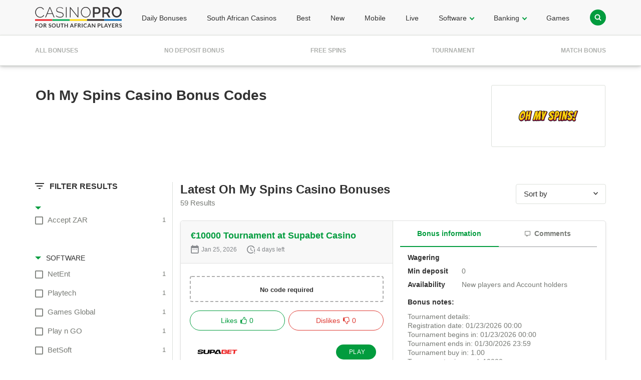

--- FILE ---
content_type: text/html; charset=UTF-8
request_url: https://www.casinopro.co.za/oh-my-spins-casino-bonus-codes
body_size: 15076
content:
<!DOCTYPE html> <html lang="en"> <head> <meta charset="UTF-8"> <meta name="viewport" content="user-scalable=no, width=device-width, initial-scale=1, maximum-scale=1"> <meta name="format-detection" content="telephone=no"> <meta name="format-detection" content="address=no"> <title>Oh My Spins Casino Bonus Codes</title> <meta name="description" content="Oh My Spins Casino Bonus Codes for South Africa! Play at Oh My Spins Casino your favorite games using EXCLUSIVE BONUSES, and start to make REAL MONEY!"> <link rel="preload" href="/public/css/compilations/bundle.css?ver=2.9.3.229" as="style"> <link rel="stylesheet" type="text/css" href="/public/css/compilations/bundle.css?ver=2.9.3.229" media="all"/> <link rel="canonical" href="https://www.casinopro.co.za/oh-my-spins-casino-bonus-codes"> <link rel="shortcut icon" href="/public/favicon.ico" /> </head> <body> <script> (function(i,s,o,g,r,a,m){i['GoogleAnalyticsObject']=r;i[r]=i[r]||function(){ (i[r].q=i[r].q||[]).push(arguments)},i[r].l=1*new Date();a=s.createElement(o), m=s.getElementsByTagName(o)[0];a.async=1;a.src=g;m.parentNode.insertBefore(a,m) })(window,document,'script','https://www.google-analytics.com/analytics.js','ga'); ga('create', 'UA-53837830-1', 'auto'); ga('send', 'pageview'); </script> <div id="site" class="site_big-header"> <header id="site__header"> <div id="site__header-layout"> <div id="mobile-menu-btn"> <svg viewBox="16 16 22.5 14"><path d="M1733,343h21.5a1,1,0,0,1,0,2H1733Zm0,4h18a1,1,0,0,1,0,2h-18Zm0,4h14.5a1,1,0,0,1,0,2H1733Zm0,4h11a1,1,0,0,1,0,2h-11Z" transform="translate(-1717 -327)"/></svg> <svg viewBox="208 18 14 14"><path d="M19,6.41,17.59,5,12,10.59,6.41,5,5,6.41,10.59,12,5,17.59,6.41,19,12,13.41,17.59,19,19,17.59,13.41,12Z" transform="translate(203 13)"/></svg> </div> <a href="/" id="logo"> <svg viewBox="0 0 174 43"> <g transform="translate(7960 3525)"> <g class="st0"> <path class="st1" d="M-7954.2-3492v1.2h-3.5v2.4h3v1.2h-3v3.2h-1.5v-8H-7954.2z"/> <path class="st1" d="M-7944.8-3488c0,0.6-0.1,1.1-0.3,1.6s-0.5,0.9-0.8,1.3c-0.4,0.4-0.8,0.6-1.3,0.9c-0.5,0.2-1,0.3-1.6,0.3 c-0.6,0-1.2-0.1-1.6-0.3c-0.5-0.2-0.9-0.5-1.3-0.9c-0.4-0.4-0.6-0.8-0.8-1.3s-0.3-1-0.3-1.6s0.1-1.1,0.3-1.6 c0.2-0.5,0.5-0.9,0.8-1.3c0.4-0.4,0.8-0.6,1.3-0.8c0.5-0.2,1-0.3,1.6-0.3c0.6,0,1.1,0.1,1.6,0.3c0.5,0.2,0.9,0.5,1.3,0.9 c0.4,0.4,0.6,0.8,0.8,1.3C-7944.9-3489.1-7944.8-3488.6-7944.8-3488z M-7946.4-3488c0-0.4-0.1-0.8-0.2-1.2 c-0.1-0.3-0.3-0.6-0.5-0.9c-0.2-0.2-0.5-0.4-0.8-0.6c-0.3-0.1-0.7-0.2-1-0.2s-0.7,0.1-1.1,0.2c-0.3,0.1-0.6,0.3-0.8,0.6 c-0.2,0.2-0.4,0.5-0.5,0.9c-0.1,0.3-0.2,0.7-0.2,1.2s0.1,0.8,0.2,1.2c0.1,0.3,0.3,0.6,0.5,0.9c0.2,0.2,0.5,0.4,0.8,0.6 c0.3,0.1,0.7,0.2,1.1,0.2s0.7-0.1,1-0.2c0.3-0.1,0.6-0.3,0.8-0.6c0.2-0.2,0.4-0.5,0.5-0.9 C-7946.4-3487.1-7946.4-3487.5-7946.4-3488z"/> <path class="st1" d="M-7941.6-3487.1v3.1h-1.5v-8h2.4c0.5,0,1,0.1,1.4,0.2c0.4,0.1,0.7,0.3,1,0.5c0.2,0.2,0.4,0.4,0.5,0.7 c0.1,0.3,0.2,0.6,0.2,0.9c0,0.3,0,0.5-0.1,0.8c-0.1,0.2-0.2,0.5-0.3,0.6s-0.3,0.4-0.6,0.5c-0.2,0.1-0.5,0.3-0.7,0.4 c0.2,0.1,0.3,0.3,0.5,0.5l2,2.9h-1.3c-0.1,0-0.2,0-0.3-0.1c-0.1-0.1-0.2-0.1-0.2-0.2l-1.7-2.5c-0.1-0.1-0.1-0.2-0.2-0.2 s-0.2-0.1-0.3-0.1H-7941.6z M-7941.6-3488.2h0.9c0.3,0,0.5,0,0.7-0.1c0.2-0.1,0.4-0.2,0.5-0.3c0.1-0.1,0.2-0.3,0.3-0.4 c0.1-0.2,0.1-0.4,0.1-0.6c0-0.4-0.1-0.7-0.4-0.9c-0.3-0.2-0.7-0.3-1.2-0.3h-0.9V-3488.2z"/> <path class="st1" d="M-7928.4-3490.5c0,0.1-0.1,0.1-0.1,0.2s-0.1,0-0.2,0s-0.2,0-0.2-0.1c-0.1-0.1-0.2-0.1-0.3-0.2 c-0.1-0.1-0.3-0.1-0.4-0.2c-0.2-0.1-0.4-0.1-0.6-0.1c-0.2,0-0.4,0-0.5,0.1c-0.2,0-0.3,0.1-0.4,0.2s-0.2,0.2-0.2,0.3 c-0.1,0.1-0.1,0.3-0.1,0.4c0,0.2,0.1,0.3,0.2,0.5c0.1,0.1,0.2,0.2,0.4,0.3s0.4,0.2,0.6,0.2s0.4,0.1,0.7,0.2 c0.2,0.1,0.5,0.2,0.7,0.3c0.2,0.1,0.4,0.2,0.6,0.4c0.2,0.2,0.3,0.4,0.4,0.6s0.2,0.5,0.2,0.8c0,0.4-0.1,0.7-0.2,1s-0.3,0.6-0.5,0.8 c-0.2,0.2-0.5,0.4-0.9,0.6c-0.3,0.1-0.7,0.2-1.2,0.2c-0.3,0-0.5,0-0.7-0.1s-0.5-0.1-0.7-0.2c-0.2-0.1-0.4-0.2-0.6-0.3 c-0.2-0.1-0.4-0.3-0.5-0.4l0.4-0.7c0-0.1,0.1-0.1,0.1-0.1c0.1,0,0.1-0.1,0.2-0.1c0.1,0,0.2,0,0.3,0.1c0.1,0.1,0.2,0.2,0.4,0.3 c0.1,0.1,0.3,0.2,0.5,0.3c0.2,0.1,0.4,0.1,0.7,0.1c0.4,0,0.7-0.1,1-0.3c0.2-0.2,0.3-0.5,0.3-0.9c0-0.2-0.1-0.4-0.2-0.5 s-0.2-0.2-0.4-0.3s-0.4-0.2-0.6-0.2c-0.2-0.1-0.4-0.1-0.7-0.2c-0.2-0.1-0.5-0.2-0.7-0.3c-0.2-0.1-0.4-0.2-0.6-0.4 s-0.3-0.4-0.4-0.6s-0.2-0.6-0.2-0.9c0-0.3,0.1-0.6,0.2-0.8c0.1-0.3,0.3-0.5,0.5-0.7c0.2-0.2,0.5-0.4,0.8-0.5 c0.3-0.1,0.7-0.2,1.1-0.2c0.5,0,0.9,0.1,1.3,0.2c0.4,0.1,0.7,0.4,1,0.6L-7928.4-3490.5z"/> <path class="st1" d="M-7918.6-3488c0,0.6-0.1,1.1-0.3,1.6s-0.5,0.9-0.8,1.3c-0.4,0.4-0.8,0.6-1.3,0.9c-0.5,0.2-1,0.3-1.6,0.3 c-0.6,0-1.2-0.1-1.6-0.3c-0.5-0.2-0.9-0.5-1.3-0.9c-0.4-0.4-0.6-0.8-0.8-1.3s-0.3-1-0.3-1.6s0.1-1.1,0.3-1.6 c0.2-0.5,0.5-0.9,0.8-1.3c0.4-0.4,0.8-0.6,1.3-0.8c0.5-0.2,1-0.3,1.6-0.3c0.6,0,1.1,0.1,1.6,0.3c0.5,0.2,0.9,0.5,1.3,0.9 c0.4,0.4,0.6,0.8,0.8,1.3C-7918.7-3489.1-7918.6-3488.6-7918.6-3488z M-7920.1-3488c0-0.4-0.1-0.8-0.2-1.2 c-0.1-0.3-0.3-0.6-0.5-0.9c-0.2-0.2-0.5-0.4-0.8-0.6c-0.3-0.1-0.7-0.2-1-0.2s-0.7,0.1-1.1,0.2c-0.3,0.1-0.6,0.3-0.8,0.6 c-0.2,0.2-0.4,0.5-0.5,0.9c-0.1,0.3-0.2,0.7-0.2,1.2s0.1,0.8,0.2,1.2c0.1,0.3,0.3,0.6,0.5,0.9c0.2,0.2,0.5,0.4,0.8,0.6 c0.3,0.1,0.7,0.2,1.1,0.2s0.7-0.1,1-0.2c0.3-0.1,0.6-0.3,0.8-0.6c0.2-0.2,0.4-0.5,0.5-0.9 C-7920.2-3487.1-7920.1-3487.5-7920.1-3488z"/> <path class="st1" d="M-7913.7-3485.2c0.3,0,0.5,0,0.8-0.1c0.2-0.1,0.4-0.2,0.6-0.4c0.2-0.2,0.3-0.4,0.4-0.6 c0.1-0.2,0.1-0.5,0.1-0.8v-4.8h1.5v4.8c0,0.5-0.1,0.9-0.2,1.3s-0.4,0.7-0.7,1c-0.3,0.3-0.6,0.5-1,0.7c-0.4,0.2-0.9,0.2-1.4,0.2 s-1-0.1-1.4-0.2c-0.4-0.2-0.8-0.4-1-0.7c-0.3-0.3-0.5-0.6-0.7-1c-0.2-0.4-0.2-0.8-0.2-1.3v-4.8h1.5v4.8c0,0.3,0,0.6,0.1,0.8 c0.1,0.2,0.2,0.5,0.4,0.6c0.2,0.2,0.3,0.3,0.6,0.4C-7914.2-3485.2-7914-3485.2-7913.7-3485.2z"/> <path class="st1" d="M-7902.7-3492v1.2h-2.4v6.7h-1.5v-6.7h-2.4v-1.2H-7902.7z"/> <path class="st1" d="M-7894.5-3484h-1.5v-3.5h-3.7v3.5h-1.5v-8h1.5v3.4h3.7v-3.4h1.5V-3484z"/> <path class="st1" d="M-7882.7-3484h-1.1c-0.1,0-0.2,0-0.3-0.1c-0.1-0.1-0.1-0.1-0.2-0.2l-0.6-1.6h-3.3l-0.6,1.6 c0,0.1-0.1,0.2-0.2,0.2c-0.1,0.1-0.2,0.1-0.3,0.1h-1.1l3.1-8h1.5L-7882.7-3484z M-7887.9-3487h2.5l-1-2.6c0-0.1-0.1-0.3-0.1-0.4 c-0.1-0.2-0.1-0.3-0.2-0.5c-0.1,0.2-0.1,0.4-0.2,0.5c0,0.2-0.1,0.3-0.1,0.4L-7887.9-3487z"/> <path class="st1" d="M-7876.3-3492v1.2h-3.5v2.4h3v1.2h-3v3.2h-1.5v-8H-7876.3z"/> <path class="st1" d="M-7873.1-3487.1v3.1h-1.5v-8h2.4c0.5,0,1,0.1,1.4,0.2c0.4,0.1,0.7,0.3,1,0.5c0.2,0.2,0.4,0.4,0.5,0.7 c0.1,0.3,0.2,0.6,0.2,0.9c0,0.3,0,0.5-0.1,0.8s-0.2,0.5-0.3,0.6s-0.3,0.4-0.6,0.5c-0.2,0.1-0.5,0.3-0.7,0.4 c0.2,0.1,0.3,0.3,0.5,0.5l2,2.9h-1.3c-0.1,0-0.2,0-0.3-0.1c-0.1-0.1-0.2-0.1-0.2-0.2l-1.7-2.5c-0.1-0.1-0.1-0.2-0.2-0.2 s-0.2-0.1-0.3-0.1H-7873.1z M-7873.1-3488.2h0.9c0.3,0,0.5,0,0.7-0.1c0.2-0.1,0.4-0.2,0.5-0.3c0.1-0.1,0.2-0.3,0.3-0.4 c0.1-0.2,0.1-0.4,0.1-0.6c0-0.4-0.1-0.7-0.4-0.9c-0.3-0.2-0.7-0.3-1.2-0.3h-0.9V-3488.2z"/> <path class="st1" d="M-7865.2-3484h-1.5v-8h1.5V-3484z"/> <path class="st1" d="M-7857.4-3485.9c0.1,0,0.2,0,0.2,0.1l0.6,0.6c-0.3,0.4-0.7,0.7-1.2,0.9c-0.5,0.2-1,0.3-1.7,0.3 c-0.6,0-1.1-0.1-1.6-0.3c-0.5-0.2-0.9-0.5-1.2-0.8c-0.3-0.4-0.6-0.8-0.8-1.3c-0.2-0.5-0.3-1-0.3-1.6c0-0.6,0.1-1.1,0.3-1.6 s0.5-0.9,0.8-1.3s0.8-0.6,1.3-0.8c0.5-0.2,1.1-0.3,1.7-0.3c0.6,0,1.1,0.1,1.5,0.3s0.8,0.4,1.1,0.8l-0.5,0.7c0,0-0.1,0.1-0.1,0.1 c0,0-0.1,0-0.2,0c-0.1,0-0.2,0-0.3-0.1c-0.1-0.1-0.2-0.1-0.3-0.2s-0.3-0.1-0.5-0.2c-0.2-0.1-0.5-0.1-0.8-0.1c-0.4,0-0.7,0.1-1,0.2 c-0.3,0.1-0.6,0.3-0.8,0.6c-0.2,0.2-0.4,0.5-0.5,0.9s-0.2,0.7-0.2,1.2c0,0.4,0.1,0.8,0.2,1.2c0.1,0.3,0.3,0.6,0.5,0.9 c0.2,0.2,0.5,0.4,0.8,0.5c0.3,0.1,0.6,0.2,0.9,0.2c0.2,0,0.4,0,0.5,0c0.2,0,0.3-0.1,0.5-0.1c0.1,0,0.3-0.1,0.4-0.2 s0.2-0.2,0.4-0.3c0,0,0.1-0.1,0.1-0.1C-7857.5-3485.9-7857.4-3485.9-7857.4-3485.9z"/> <path class="st1" d="M-7847.9-3484h-1.1c-0.1,0-0.2,0-0.3-0.1c-0.1-0.1-0.1-0.1-0.2-0.2l-0.6-1.6h-3.3l-0.6,1.6 c0,0.1-0.1,0.2-0.2,0.2s-0.2,0.1-0.3,0.1h-1.1l3.1-8h1.5L-7847.9-3484z M-7853.1-3487h2.5l-1-2.6c0-0.1-0.1-0.3-0.1-0.4 c-0.1-0.2-0.1-0.3-0.2-0.5c-0.1,0.2-0.1,0.4-0.2,0.5c0,0.2-0.1,0.3-0.1,0.4L-7853.1-3487z"/> <path class="st1" d="M-7845.6-3491.9c0,0,0.1,0,0.1,0s0.1,0,0.1,0.1c0,0,0.1,0.1,0.1,0.1l4.2,5.3c0-0.1,0-0.3,0-0.4 c0-0.1,0-0.2,0-0.3v-4.8h1.3v8h-0.8c-0.1,0-0.2,0-0.3-0.1c-0.1,0-0.2-0.1-0.2-0.2l-4.2-5.3c0,0.1,0,0.2,0,0.3c0,0.1,0,0.2,0,0.3 v4.9h-1.3v-8h0.8C-7845.7-3492-7845.7-3492-7845.6-3491.9z"/> <path class="st1" d="M-7833.5-3486.8v2.8h-1.5v-8h2.6c0.5,0,1,0.1,1.4,0.2c0.4,0.1,0.7,0.3,1,0.5c0.3,0.2,0.4,0.5,0.6,0.8 c0.1,0.3,0.2,0.7,0.2,1c0,0.4-0.1,0.7-0.2,1.1c-0.1,0.3-0.3,0.6-0.6,0.8c-0.3,0.2-0.6,0.4-1,0.5c-0.4,0.1-0.8,0.2-1.4,0.2H-7833.5 z M-7833.5-3488h1.1c0.3,0,0.5,0,0.7-0.1c0.2-0.1,0.4-0.2,0.5-0.3c0.1-0.1,0.2-0.3,0.3-0.5s0.1-0.4,0.1-0.6c0-0.2,0-0.4-0.1-0.6 c-0.1-0.2-0.2-0.3-0.3-0.4c-0.1-0.1-0.3-0.2-0.5-0.3c-0.2-0.1-0.4-0.1-0.7-0.1h-1.1V-3488z"/> <path class="st1" d="M-7826.1-3485.2h3.2v1.2h-4.7v-8h1.5V-3485.2z"/> <path class="st1" d="M-7814.4-3484h-1.1c-0.1,0-0.2,0-0.3-0.1c-0.1-0.1-0.1-0.1-0.2-0.2l-0.6-1.6h-3.3l-0.6,1.6 c0,0.1-0.1,0.2-0.2,0.2s-0.2,0.1-0.3,0.1h-1.1l3.1-8h1.5L-7814.4-3484z M-7819.5-3487h2.5l-1-2.6c0-0.1-0.1-0.3-0.1-0.4 c-0.1-0.2-0.1-0.3-0.2-0.5c-0.1,0.2-0.1,0.4-0.2,0.5c0,0.2-0.1,0.3-0.1,0.4L-7819.5-3487z"/> <path class="st1" d="M-7810.5-3487.1v3.1h-1.5v-3.1l-2.9-4.9h1.3c0.1,0,0.2,0,0.3,0.1s0.1,0.1,0.2,0.2l1.5,2.7 c0.1,0.2,0.2,0.3,0.2,0.4c0.1,0.1,0.1,0.3,0.2,0.4c0-0.1,0.1-0.3,0.2-0.4c0.1-0.1,0.1-0.3,0.2-0.4l1.4-2.7c0-0.1,0.1-0.2,0.2-0.2 c0.1-0.1,0.2-0.1,0.3-0.1h1.3L-7810.5-3487.1z"/> <path class="st1" d="M-7801.3-3492v1.2h-3.5v2.2h2.8v1.1h-2.8v2.2h3.5v1.2h-5v-8H-7801.3z"/> <path class="st1" d="M-7797.9-3487.1v3.1h-1.5v-8h2.4c0.5,0,1,0.1,1.4,0.2c0.4,0.1,0.7,0.3,1,0.5c0.2,0.2,0.4,0.4,0.5,0.7 c0.1,0.3,0.2,0.6,0.2,0.9c0,0.3,0,0.5-0.1,0.8s-0.2,0.5-0.3,0.6s-0.3,0.4-0.6,0.5c-0.2,0.1-0.5,0.3-0.7,0.4 c0.2,0.1,0.3,0.3,0.5,0.5l2,2.9h-1.3c-0.1,0-0.2,0-0.3-0.1c-0.1-0.1-0.2-0.1-0.2-0.2l-1.7-2.5c-0.1-0.1-0.1-0.2-0.2-0.2 s-0.2-0.1-0.3-0.1H-7797.9z M-7797.9-3488.2h0.9c0.3,0,0.5,0,0.7-0.1c0.2-0.1,0.4-0.2,0.5-0.3c0.1-0.1,0.2-0.3,0.3-0.4 c0.1-0.2,0.1-0.4,0.1-0.6c0-0.4-0.1-0.7-0.4-0.9c-0.3-0.2-0.7-0.3-1.2-0.3h-0.9V-3488.2z"/> <path class="st1" d="M-7787.4-3490.5c0,0.1-0.1,0.1-0.1,0.2s-0.1,0-0.2,0c-0.1,0-0.2,0-0.2-0.1c-0.1-0.1-0.2-0.1-0.3-0.2 c-0.1-0.1-0.3-0.1-0.4-0.2s-0.4-0.1-0.6-0.1c-0.2,0-0.4,0-0.5,0.1c-0.2,0-0.3,0.1-0.4,0.2c-0.1,0.1-0.2,0.2-0.2,0.3 c-0.1,0.1-0.1,0.3-0.1,0.4c0,0.2,0.1,0.3,0.2,0.5c0.1,0.1,0.2,0.2,0.4,0.3s0.4,0.2,0.6,0.2c0.2,0.1,0.4,0.1,0.7,0.2 c0.2,0.1,0.5,0.2,0.7,0.3c0.2,0.1,0.4,0.2,0.6,0.4c0.2,0.2,0.3,0.4,0.4,0.6s0.2,0.5,0.2,0.8c0,0.4-0.1,0.7-0.2,1s-0.3,0.6-0.5,0.8 c-0.2,0.2-0.5,0.4-0.9,0.6s-0.7,0.2-1.2,0.2c-0.3,0-0.5,0-0.7-0.1c-0.2,0-0.5-0.1-0.7-0.2c-0.2-0.1-0.4-0.2-0.6-0.3 c-0.2-0.1-0.4-0.3-0.5-0.4l0.4-0.7c0-0.1,0.1-0.1,0.1-0.1c0.1,0,0.1-0.1,0.2-0.1c0.1,0,0.2,0,0.3,0.1s0.2,0.2,0.4,0.3 c0.1,0.1,0.3,0.2,0.5,0.3s0.4,0.1,0.7,0.1c0.4,0,0.7-0.1,1-0.3c0.2-0.2,0.3-0.5,0.3-0.9c0-0.2-0.1-0.4-0.2-0.5 c-0.1-0.1-0.2-0.2-0.4-0.3s-0.4-0.2-0.6-0.2c-0.2-0.1-0.4-0.1-0.7-0.2c-0.2-0.1-0.5-0.2-0.7-0.3c-0.2-0.1-0.4-0.2-0.6-0.4 c-0.2-0.2-0.3-0.4-0.4-0.6c-0.1-0.2-0.2-0.6-0.2-0.9c0-0.3,0.1-0.6,0.2-0.8s0.3-0.5,0.5-0.7c0.2-0.2,0.5-0.4,0.8-0.5 c0.3-0.1,0.7-0.2,1.1-0.2c0.5,0,0.9,0.1,1.3,0.2c0.4,0.1,0.7,0.4,1,0.6L-7787.4-3490.5z"/> </g> <g id="CasinoPro_Logo" transform="translate(390 21.041)"> <path id="Path_1" class="st2" d="M-8349.8-3535.6c0-1.3,0.2-2.5,0.7-3.7c0.4-1.2,1.1-2.3,1.9-3.3c0.9-1,1.9-1.8,3.1-2.4 c1.3-0.6,2.7-0.9,4.2-0.9c1.7-0.1,3.3,0.4,4.7,1.3c1.3,0.8,2.3,1.9,2.9,3.3l-1.2,0.7c-0.3-0.7-0.8-1.3-1.3-1.8 c-0.5-0.5-1-0.9-1.6-1.2c-0.6-0.3-1.2-0.5-1.8-0.7c-0.6-0.1-1.2-0.2-1.8-0.2c-1.2,0-2.4,0.3-3.5,0.8c-1,0.5-1.9,1.2-2.6,2.1 c-0.7,0.9-1.2,1.9-1.6,2.9c-0.4,1-0.5,2.1-0.5,3.3c0,2.4,0.8,4.6,2.4,6.4c0.7,0.8,1.6,1.5,2.6,2c1,0.5,2.1,0.8,3.3,0.8 c0.6,0,1.3-0.1,1.9-0.2c0.7-0.2,1.3-0.4,1.9-0.7c0.6-0.3,1.2-0.8,1.7-1.3c0.5-0.5,1-1.1,1.3-1.8l1.3,0.6c-0.3,0.8-0.8,1.5-1.4,2.1 c-0.6,0.6-1.3,1.1-2,1.5c-0.7,0.4-1.5,0.7-2.4,0.9c-0.8,0.2-1.6,0.3-2.4,0.3c-1.4,0-2.7-0.3-3.9-0.9c-1.2-0.6-2.2-1.4-3.1-2.4 c-0.9-1-1.5-2.2-2-3.4C-8349.6-3533-8349.8-3534.3-8349.8-3535.6L-8349.8-3535.6z"/> <path id="Path_2" class="st2" d="M-8321.1-3545.9h1.3l8.8,20.7h-1.6l-2.9-6.8h-9.9l-2.9,6.8h-1.6L-8321.1-3545.9z M-8315.9-3533.2 l-4.5-10.9l-4.6,10.9H-8315.9z"/> <path id="Path_3" class="st2" d="M-8294.8-3542.4c-1.5-1.6-3.6-2.4-5.7-2.3c-1.6-0.1-3.1,0.3-4.4,1.2c-0.9,0.8-1.4,1.9-1.4,3.1 c0,0.6,0.1,1.1,0.3,1.7c0.3,0.5,0.6,0.9,1.1,1.1c0.6,0.4,1.2,0.6,1.9,0.8c0.8,0.2,1.7,0.4,2.7,0.7c1.1,0.2,2.1,0.5,3,0.8 c0.8,0.2,1.6,0.6,2.3,1.1c0.6,0.4,1.1,0.9,1.5,1.6c0.4,0.7,0.5,1.5,0.5,2.3c0,0.8-0.2,1.7-0.5,2.4c-0.4,0.7-0.9,1.3-1.5,1.7 c-0.7,0.5-1.5,0.8-2.3,1c-1,0.2-2,0.4-3,0.3c-3,0.1-6-1-8.2-3.1l0.8-1.2c0.9,0.9,2,1.7,3.2,2.2c1.4,0.6,2.8,0.8,4.3,0.8 c1.5,0.1,3-0.3,4.3-1c1-0.7,1.6-1.8,1.5-3c0-0.6-0.1-1.2-0.4-1.7c-0.3-0.5-0.7-0.9-1.2-1.2c-0.6-0.4-1.3-0.7-2-0.9 c-0.8-0.3-1.8-0.5-2.9-0.7c-1.1-0.2-2.1-0.5-2.9-0.7c-0.8-0.2-1.5-0.6-2.1-1c-0.5-0.4-1-0.9-1.3-1.4c-0.3-0.7-0.5-1.4-0.4-2.1 c0-0.9,0.2-1.7,0.5-2.5c0.4-0.7,0.9-1.3,1.5-1.8c0.7-0.5,1.5-0.9,2.3-1.1c1-0.3,2-0.4,3-0.4c1.2,0,2.4,0.2,3.6,0.6 c1.1,0.4,2,1,2.9,1.8L-8294.8-3542.4z"/> <path id="Path_4" class="st2" d="M-8288.4-3525.1v-20.7h1.5v20.7H-8288.4z"/> <path id="Path_5" class="st2" d="M-8279.1-3543.1v17.9h-1.5v-20.7h1.1l14.6,18.3v-18.3h1.5v20.7h-1.4L-8279.1-3543.1z"/> <path id="Path_6" class="st2" d="M-8248.8-3525c-1.4,0-2.7-0.3-3.9-0.9c-1.2-0.6-2.2-1.4-3.1-2.4c-0.9-1-1.5-2.1-2-3.4 c-0.5-1.2-0.7-2.6-0.7-3.9c0-1.4,0.2-2.7,0.7-4c0.5-1.2,1.2-2.4,2-3.4c0.9-1,1.9-1.8,3.1-2.3c1.2-0.6,2.5-0.9,3.9-0.9 c1.4,0,2.7,0.3,4,0.9c1.2,0.6,2.2,1.4,3.1,2.4c0.9,1,1.5,2.1,2,3.4c1.4,3.8,0.6,8.1-2.1,11.2c-0.9,1-1.9,1.7-3.1,2.3 C-8246.1-3525.3-8247.5-3525-8248.8-3525z M-8257-3535.5c0,1.2,0.2,2.3,0.6,3.4c0.4,1.1,1,2.1,1.7,2.9c0.7,0.8,1.6,1.5,2.6,2 c1,0.5,2.2,0.8,3.3,0.8c1.2,0,2.3-0.3,3.4-0.8c1-0.5,1.9-1.2,2.6-2.1c2.2-2.7,2.8-6.4,1.6-9.7c-0.4-1.1-1-2.1-1.7-2.9 c-0.7-0.8-1.6-1.5-2.6-2c-1-0.5-2.1-0.8-3.3-0.8c-1.2,0-2.3,0.3-3.4,0.8c-1,0.5-1.9,1.2-2.6,2.1c-0.7,0.9-1.3,1.9-1.7,2.9 C-8256.8-3537.8-8257-3536.6-8257-3535.5L-8257-3535.5z"/> <path id="Path_7" class="st2" d="M-8234.4-3525.1v-20.7h8.7c0.9,0,1.8,0.2,2.6,0.6c0.8,0.4,1.5,0.9,2,1.5c0.6,0.6,1,1.4,1.3,2.2 c0.3,0.8,0.5,1.6,0.5,2.5c0,0.9-0.1,1.7-0.4,2.5c-0.3,0.8-0.7,1.5-1.3,2.2c-0.5,0.6-1.2,1.2-2,1.5c-0.8,0.4-1.7,0.6-2.6,0.6h-5.6 v7.2H-8234.4z M-8231.1-3535.3h5.4c0.4,0,0.9-0.1,1.3-0.3c0.4-0.2,0.7-0.5,1-0.8c0.3-0.4,0.5-0.8,0.6-1.2c0.2-0.5,0.2-1,0.2-1.5 c0-0.5-0.1-1.1-0.3-1.6c-0.2-0.4-0.4-0.9-0.7-1.2c-0.3-0.3-0.7-0.6-1.1-0.8c-0.4-0.2-0.8-0.3-1.2-0.3h-5.2L-8231.1-3535.3z"/> <path id="Path_8" class="st2" d="M-8215.6-3525.1v-20.7h9c0.9,0,1.8,0.2,2.6,0.6c0.8,0.4,1.5,0.9,2,1.5c0.6,0.6,1,1.4,1.3,2.2 c0.3,0.8,0.5,1.6,0.5,2.5c0,0.7-0.1,1.4-0.3,2c-0.2,0.6-0.5,1.2-0.8,1.8c-0.3,0.5-0.8,1-1.3,1.4c-0.5,0.4-1.1,0.7-1.7,0.9l4.9,7.9 h-3.7l-4.5-7.2h-4.8v7.2H-8215.6z M-8212.3-3535.3h5.7c0.4,0,0.9-0.1,1.3-0.3c0.4-0.2,0.7-0.5,1-0.8c0.3-0.4,0.5-0.8,0.6-1.2 c0.2-0.5,0.2-1,0.2-1.5c0-0.5-0.1-1-0.3-1.5c-0.2-0.4-0.4-0.9-0.7-1.2c-0.3-0.3-0.7-0.6-1.1-0.8c-0.4-0.2-0.8-0.3-1.2-0.3h-5.6 L-8212.3-3535.3z"/> <path id="Path_9" class="st2" d="M-8187-3525c-1.4,0-2.8-0.3-4-0.9c-1.2-0.6-2.3-1.4-3.1-2.4c-0.9-1-1.6-2.1-2-3.4 c-0.5-1.2-0.7-2.6-0.7-3.9c0-1.4,0.3-2.7,0.8-4c0.5-1.2,1.2-2.4,2.1-3.4c0.9-1,2-1.8,3.2-2.3c1.2-0.6,2.6-0.9,4-0.9 c1.4,0,2.8,0.3,4,0.9c1.2,0.6,2.3,1.4,3.1,2.4c0.9,1,1.6,2.1,2,3.4c1,2.5,1,5.3,0,7.8c-0.5,1.2-1.2,2.4-2.1,3.3 c-0.9,1-2,1.7-3.2,2.3C-8184.3-3525.3-8185.6-3525-8187-3525z M-8193.6-3535.5c0,1,0.2,1.9,0.5,2.8c0.3,0.9,0.7,1.7,1.3,2.4 c0.6,0.7,1.3,1.3,2.1,1.7c0.9,0.4,1.8,0.6,2.7,0.6c1,0,1.9-0.2,2.8-0.7c0.8-0.4,1.5-1,2.1-1.7c0.6-0.7,1-1.5,1.3-2.4 c0.6-1.8,0.6-3.8,0-5.6c-0.3-0.9-0.7-1.7-1.3-2.4c-0.6-0.7-1.3-1.3-2.1-1.7c-1.7-0.8-3.8-0.8-5.5,0c-0.8,0.4-1.5,1-2.1,1.7 c-0.6,0.7-1,1.5-1.3,2.4C-8193.5-3537.4-8193.6-3536.4-8193.6-3535.5L-8193.6-3535.5z"/> <rect id="Rectangle_2" x="-8350" y="-3521.5" class="st3" width="34.6" height="3"/> <rect id="Rectangle_3" x="-8315.4" y="-3521.5" class="st4" width="34.6" height="3"/> <rect id="Rectangle_4" x="-8280.8" y="-3521.5" class="st5" width="34.6" height="3"/> <rect id="Rectangle_5" x="-8246.2" y="-3521.6" class="st6" width="34.6" height="3"/> <rect id="Rectangle_6" x="-8211.6" y="-3521.6" class="st7" width="34.6" height="3"/> </g> </g> </svg> </a> <nav id="menu"> <ul> <li><a href="/south-africa-casino-bonus" class="menu__item menu__item-sub ">Daily Bonuses</a></li> <li><a href="/online-casino-south-africa" class="menu__item menu__item-sub ">South African Casinos</a></li> <li><a href="/best-online-casinos-south-africa" class="menu__item menu__item-sub ">Best</a></li> <li><a href="/new-online-casinos-south-africa" class="menu__item menu__item-sub ">New</a></li> <li><a href="/mobile-casinos-south-africa" class="menu__item menu__item-sub ">Mobile</a></li> <li><a href="/live-casinos-south-africa" class="menu__item menu__item-sub ">Live</a></li> <li> <a class="menu__item menu__open-sub-menu ">Software</a> <div class="menu__sub-menu"> <ul> <li><a href="/netent-casinos" class="menu__item ">NetEnt</a></li> <li><a href="/playtech-casinos" class="menu__item ">Playtech</a></li> <li><a href="/games-global-casinos" class="menu__item ">Games Global</a></li> <li><a href="/rival-casinos" class="menu__item ">Rival</a></li> <li><a href="/rtg-casinos" class="menu__item ">RTG</a></li> <li><a href="/betsoft-casinos" class="menu__item ">BetSoft</a></li> <li><a href="/igt-casinos" class="menu__item ">IGT</a></li> <li><a href="/nextgen-gaming-casinos" class="menu__item ">NextGen Gaming</a></li> <li><a href="/play-n-go-casinos" class="menu__item ">Play n GO</a></li> </ul> </div> </li> <li> <a class="menu__item menu__open-sub-menu ">Banking</a> <div class="menu__sub-menu"> <ul> <li><a href="/banking/skrill-casinos" class="menu__item ">Skrill</a></li> <li><a href="/banking/neteller-casinos" class="menu__item ">Neteller</a></li> <li><a href="/banking/payz-casinos" class="menu__item ">Payz</a></li> <li><a href="/banking/paypal-casinos" class="menu__item ">PayPal</a></li> <li><a href="/banking/paysafecard-casinos" class="menu__item ">paysafecard</a></li> </ul> </div> </li> <li><a href="/free-casino-games" class="menu__item menu__item-sub ">Games</a></li> </ul> </nav> <div id="search"> <span id="search__btn-open"> <svg viewBox="47.5 15.5 14 14"><path d="M9-10.214a3.5,3.5,0,0,1-3.5,3.5,3.5,3.5,0,0,1-3.5-3.5,3.5,3.5,0,0,1,3.5-3.5A3.5,3.5,0,0,1,9-10.214Zm4,6.5a1.006,1.006,0,0,0-.289-.7L10.031-7.1A5.487,5.487,0,0,0,11-10.214a5.5,5.5,0,0,0-5.5-5.5,5.5,5.5,0,0,0-5.5,5.5,5.5,5.5,0,0,0,5.5,5.5,5.487,5.487,0,0,0,3.117-.969L11.3-3.011a.98.98,0,0,0,.7.3A1.007,1.007,0,0,0,13-3.714Z" transform="translate(48 31.714)"/></svg> </span> <div id="search__form"> <button id="search__btn-cancel"> <svg viewBox="368 16 14 14"><path d="M18.16,10.2v1.768H7.554l4.861,4.861L11.16,18.08l-7-7,7-7,1.255,1.255L7.554,10.2Z" transform="translate(363.84 11.92)"></path></svg> </button> <input type="input" placeholder="Search"/> <button type="submit" id="search__btn-find"> <svg viewBox="156 113 17.49 17.49"> <path d="M15.5,14h-.79l-.28-.27a6.51,6.51,0,1,0-.7.7l.27.28v.79l5,4.99L20.49,19Zm-6,0A4.5,4.5,0,1,1,14,9.5,4.494,4.494,0,0,1,9.5,14Z" transform="translate(153 110)"/> </svg> </button> <button type="submit" id="search__btn-update"> <svg viewBox="208 18 14 14"><path d="M19,6.41,17.59,5,12,10.59,6.41,5,5,6.41,10.59,12,5,17.59,6.41,19,12,13.41,17.59,19,19,17.59,13.41,12Z" transform="translate(203 13)"/></svg> </button> </div> </div> </div> <div id="sub-menu" class="start"> <div id="sub-menu__swiper" class="swiper-container"> <div class="swiper-wrapper"> <a href="/south-africa-casino-bonus" class="sub-menu__item swiper-slide ">All Bonuses</a> <a href="/south-africa-no-deposit-bonus" class="sub-menu__item swiper-slide ">No Deposit Bonus</a> <a href="/south-africa-free-spins" class="sub-menu__item swiper-slide ">Free Spins</a> <a href="/south-africa-tournament" class="sub-menu__item swiper-slide ">Tournament</a> <a href="/south-africa-match-bonus" class="sub-menu__item swiper-slide ">Match Bonus</a> </div> </div> </div> </header> <div id="site__content" data-page-template="daily-bonuses"> <div id="daily-bonuses__intro"> <div id="main-title"> <span> <img class="lazy_loaded" data-src="/public/img/sync/casino_logo_light/120x80/oh_my_spins.png" alt="Oh My Spins Casino logo" title="Oh My Spins Casino"/> </span> </div> <div id="intro__content" class="full-width"> <h1>Oh My Spins Casino Bonus Codes</h1> <!-- <span id="intro__more">Read More</span>--> </div> <!-- <div id="my-sidebar"></div> --> </div> <div id="revision" class="daily-bonuses"> <aside id="filter"> <div id="filter__head"> <strong> <svg viewBox="112 16 18 12"><path d="M6,13H18V11H6M3,6V8H21V6M10,18h4V16H10Z" transform="translate(109 10)"/></svg> FILTER RESULTS </strong> <a href="#" class="btn btn_4" id="filter__done">DONE</a> <a href="#" id="filter__result-reset" class="filter-reset"> <svg viewBox="144.07 48 15.93 18.93"><path d="M16.89,15.5l1.42,1.39A7.906,7.906,0,0,0,19.93,13H17.91a6.084,6.084,0,0,1-1.02,2.5M13,17.9v2.02a7.924,7.924,0,0,0,3.9-1.61l-1.44-1.44A5.786,5.786,0,0,1,13,17.9M19.93,11a7.906,7.906,0,0,0-1.62-3.89L16.89,8.53A5.806,5.806,0,0,1,17.91,11M15.55,5.55,11,1V4.07a7.992,7.992,0,0,0,0,15.86V17.91A5.993,5.993,0,0,1,11,6.09V10Z" transform="translate(140.07 47)"/></svg> <span>Reset filters</span> </a> </div> <div id="filter__result"> <span>Results: <span id="filter__result-find"></span><span class="total_results">59</span>&nbsp;/&nbsp;59</span> </div> <form method="get" action="/" id="filter__wrap" data-category="8" data-category-value="2617"> <dl class="filter__frame "> <dt class="filter__frame-topic"> <svg viewBox="146 23 12 6"><path d="M7,10l6,6,6-6Z" transform="translate(139 13)"/></svg> <span></span> </dt> <dd> <label class="nice-checkbox"> <input type="checkbox" value="Accept ZAR" data-category-id="1" data-entity-id="23"/> <span> <span> <span class="nice-checkbox__svg"> <svg viewBox="16 48 16 16"><path d="M17.222,4.778V17.222H4.778V4.778Zm0-1.778H4.778A1.783,1.783,0,0,0,3,4.778V17.222A1.783,1.783,0,0,0,4.778,19H17.222A1.783,1.783,0,0,0,19,17.222V4.778A1.783,1.783,0,0,0,17.222,3Z" transform="translate(13 45)"/></svg> <svg viewBox="47.5 47.5 17.207 17"><path d="M16.208,2.208H3.792V-10.208h8.875V-12H3.792a1.748,1.748,0,0,0-1.292.5A1.748,1.748,0,0,0,2-10.208V2.208a1.729,1.729,0,0,0,.521,1.271A1.729,1.729,0,0,0,3.792,4H16.208a1.729,1.729,0,0,0,1.271-.521A1.729,1.729,0,0,0,18,2.208V-4.875H16.208ZM6.375-5.708l-1.25,1.25,4,4L18-9.333l-1.25-1.25L9.125-2.958Z" transform="translate(46 60)"/></svg> </span> <span class="filter__name">Accept ZAR</span> </span> <span class="filter__number">1</span> </span> </label> </dd> </dl> <dl class="filter__frame "> <dt class="filter__frame-topic"> <svg viewBox="146 23 12 6"><path d="M7,10l6,6,6-6Z" transform="translate(139 13)"/></svg> <span>Software</span> </dt> <dd> <label class="nice-checkbox"> <input type="checkbox" value="NetEnt" data-category-id="3" data-entity-id="38"/> <span> <span> <span class="nice-checkbox__svg"> <svg viewBox="16 48 16 16"><path d="M17.222,4.778V17.222H4.778V4.778Zm0-1.778H4.778A1.783,1.783,0,0,0,3,4.778V17.222A1.783,1.783,0,0,0,4.778,19H17.222A1.783,1.783,0,0,0,19,17.222V4.778A1.783,1.783,0,0,0,17.222,3Z" transform="translate(13 45)"/></svg> <svg viewBox="47.5 47.5 17.207 17"><path d="M16.208,2.208H3.792V-10.208h8.875V-12H3.792a1.748,1.748,0,0,0-1.292.5A1.748,1.748,0,0,0,2-10.208V2.208a1.729,1.729,0,0,0,.521,1.271A1.729,1.729,0,0,0,3.792,4H16.208a1.729,1.729,0,0,0,1.271-.521A1.729,1.729,0,0,0,18,2.208V-4.875H16.208ZM6.375-5.708l-1.25,1.25,4,4L18-9.333l-1.25-1.25L9.125-2.958Z" transform="translate(46 60)"/></svg> </span> <span class="filter__name">NetEnt</span> </span> <span class="filter__number">1</span> </span> </label> <label class="nice-checkbox"> <input type="checkbox" value="Playtech" data-category-id="3" data-entity-id="31"/> <span> <span> <span class="nice-checkbox__svg"> <svg viewBox="16 48 16 16"><path d="M17.222,4.778V17.222H4.778V4.778Zm0-1.778H4.778A1.783,1.783,0,0,0,3,4.778V17.222A1.783,1.783,0,0,0,4.778,19H17.222A1.783,1.783,0,0,0,19,17.222V4.778A1.783,1.783,0,0,0,17.222,3Z" transform="translate(13 45)"/></svg> <svg viewBox="47.5 47.5 17.207 17"><path d="M16.208,2.208H3.792V-10.208h8.875V-12H3.792a1.748,1.748,0,0,0-1.292.5A1.748,1.748,0,0,0,2-10.208V2.208a1.729,1.729,0,0,0,.521,1.271A1.729,1.729,0,0,0,3.792,4H16.208a1.729,1.729,0,0,0,1.271-.521A1.729,1.729,0,0,0,18,2.208V-4.875H16.208ZM6.375-5.708l-1.25,1.25,4,4L18-9.333l-1.25-1.25L9.125-2.958Z" transform="translate(46 60)"/></svg> </span> <span class="filter__name">Playtech</span> </span> <span class="filter__number">1</span> </span> </label> <label class="nice-checkbox"> <input type="checkbox" value="Games Global" data-category-id="3" data-entity-id="17"/> <span> <span> <span class="nice-checkbox__svg"> <svg viewBox="16 48 16 16"><path d="M17.222,4.778V17.222H4.778V4.778Zm0-1.778H4.778A1.783,1.783,0,0,0,3,4.778V17.222A1.783,1.783,0,0,0,4.778,19H17.222A1.783,1.783,0,0,0,19,17.222V4.778A1.783,1.783,0,0,0,17.222,3Z" transform="translate(13 45)"/></svg> <svg viewBox="47.5 47.5 17.207 17"><path d="M16.208,2.208H3.792V-10.208h8.875V-12H3.792a1.748,1.748,0,0,0-1.292.5A1.748,1.748,0,0,0,2-10.208V2.208a1.729,1.729,0,0,0,.521,1.271A1.729,1.729,0,0,0,3.792,4H16.208a1.729,1.729,0,0,0,1.271-.521A1.729,1.729,0,0,0,18,2.208V-4.875H16.208ZM6.375-5.708l-1.25,1.25,4,4L18-9.333l-1.25-1.25L9.125-2.958Z" transform="translate(46 60)"/></svg> </span> <span class="filter__name">Games Global</span> </span> <span class="filter__number">1</span> </span> </label> <label class="nice-checkbox"> <input type="checkbox" value="Play n GO" data-category-id="3" data-entity-id="119"/> <span> <span> <span class="nice-checkbox__svg"> <svg viewBox="16 48 16 16"><path d="M17.222,4.778V17.222H4.778V4.778Zm0-1.778H4.778A1.783,1.783,0,0,0,3,4.778V17.222A1.783,1.783,0,0,0,4.778,19H17.222A1.783,1.783,0,0,0,19,17.222V4.778A1.783,1.783,0,0,0,17.222,3Z" transform="translate(13 45)"/></svg> <svg viewBox="47.5 47.5 17.207 17"><path d="M16.208,2.208H3.792V-10.208h8.875V-12H3.792a1.748,1.748,0,0,0-1.292.5A1.748,1.748,0,0,0,2-10.208V2.208a1.729,1.729,0,0,0,.521,1.271A1.729,1.729,0,0,0,3.792,4H16.208a1.729,1.729,0,0,0,1.271-.521A1.729,1.729,0,0,0,18,2.208V-4.875H16.208ZM6.375-5.708l-1.25,1.25,4,4L18-9.333l-1.25-1.25L9.125-2.958Z" transform="translate(46 60)"/></svg> </span> <span class="filter__name">Play n GO</span> </span> <span class="filter__number">1</span> </span> </label> <label class="nice-checkbox"> <input type="checkbox" value="BetSoft" data-category-id="3" data-entity-id="33"/> <span> <span> <span class="nice-checkbox__svg"> <svg viewBox="16 48 16 16"><path d="M17.222,4.778V17.222H4.778V4.778Zm0-1.778H4.778A1.783,1.783,0,0,0,3,4.778V17.222A1.783,1.783,0,0,0,4.778,19H17.222A1.783,1.783,0,0,0,19,17.222V4.778A1.783,1.783,0,0,0,17.222,3Z" transform="translate(13 45)"/></svg> <svg viewBox="47.5 47.5 17.207 17"><path d="M16.208,2.208H3.792V-10.208h8.875V-12H3.792a1.748,1.748,0,0,0-1.292.5A1.748,1.748,0,0,0,2-10.208V2.208a1.729,1.729,0,0,0,.521,1.271A1.729,1.729,0,0,0,3.792,4H16.208a1.729,1.729,0,0,0,1.271-.521A1.729,1.729,0,0,0,18,2.208V-4.875H16.208ZM6.375-5.708l-1.25,1.25,4,4L18-9.333l-1.25-1.25L9.125-2.958Z" transform="translate(46 60)"/></svg> </span> <span class="filter__name">BetSoft</span> </span> <span class="filter__number">1</span> </span> </label> </dd> </dl> </form> <!-- Bonus by casino sidebar --> <div id="search-bonus" class="load"> <h3 id="search-bonus__title">SEARCH BONUS BY CASINO</h3> <div id="search-bonus__form"> <input type="text" id="search_casino" class="search_sidebar_casino" placeholder="Search bonus by casino" /> <button type="submit" id="search-bonus__btn-find"> <svg viewBox="156 113 17.49 17.49"> <path d="M15.5,14h-.79l-.28-.27a6.51,6.51,0,1,0-.7.7l.27.28v.79l5,4.99L20.49,19Zm-6,0A4.5,4.5,0,1,1,14,9.5,4.494,4.494,0,0,1,9.5,14Z" transform="translate(153 110)"/> </svg> </button> <div id="search-bonus__search-cancel"> <svg viewBox="208 18 14 14"><path d="M19,6.41,17.59,5,12,10.59,6.41,5,5,6.41,10.59,12,5,17.59,6.41,19,12,13.41,17.59,19,19,17.59,13.41,12Z" transform="translate(203 13)"/></svg> </div> </div> <div id="search-bonus__no-results">No results found.</div> <div id="search-bonus__result"> <div id="search-bonus__result-wrap"> <a href="/high-noon-casino-bonus-codes" class="search-bonus__item"> <i>High Noon Casino</i> </a> <a href="/slotocash-bonus-codes" class="search-bonus__item"> <i>SlotoCash</i> </a> <a href="/uptown-aces-casino-bonus-codes" class="search-bonus__item"> <i>UpTown Aces Casino</i> </a> <a href="/las-vegas-usa-bonus-codes" class="search-bonus__item"> <i>Las Vegas USA</i> </a> <a href="/slots-plus-bonus-codes" class="search-bonus__item"> <i>Slots Plus</i> </a> <a href="/vegas-casino-online-bonus-codes" class="search-bonus__item"> <i>Vegas Casino Online</i> </a> <a href="/sun-palace-casino-bonus-codes" class="search-bonus__item"> <i>Sun Palace Casino</i> </a> <a href="/paradise-8-casino-bonus-codes" class="search-bonus__item"> <i>Paradise 8 Casino</i> </a> <a href="/cocoa-casino-bonus-codes" class="search-bonus__item"> <i>Cocoa Casino</i> </a> <a href="/this-is-vegas-bonus-codes" class="search-bonus__item"> <i>This Is Vegas</i> </a> <a href="/genting-casino-bonus-codes" class="search-bonus__item"> <i>Genting Casino</i> </a> <a href="/casino-midas-bonus-codes" class="search-bonus__item"> <i>Casino Midas</i> </a> <a href="/planet-7-casino-bonus-codes" class="search-bonus__item"> <i>Planet 7 Casino</i> </a> <a href="/silver-oak-casino-bonus-codes" class="search-bonus__item"> <i>Silver Oak Casino</i> </a> <a href="/slot-madness-bonus-codes" class="search-bonus__item"> <i>Slot Madness</i> </a> <a href="/domgame-casino-bonus-codes" class="search-bonus__item"> <i>DomGame Casino</i> </a> <a href="/irish-luck-casino-bonus-codes" class="search-bonus__item"> <i>Irish Luck Casino</i> </a> <a href="/davincis-gold-casino-bonus-codes" class="search-bonus__item"> <i>Davincis Gold Casino</i> </a> <a href="/free-spin-casino-bonus-codes" class="search-bonus__item"> <i>Free Spin Casino</i> </a> <a href="/stakes-casino-bonus-codes" class="search-bonus__item"> <i>Stakes Casino</i> </a> <a href="/royal-ace-casino-bonus-codes" class="search-bonus__item"> <i>Royal Ace Casino</i> </a> <a href="/slots-capital-casino-bonus-codes" class="search-bonus__item"> <i>Slots Capital Casino</i> </a> <a href="/desert-nights-casino-bonus-codes" class="search-bonus__item"> <i>Desert Nights Casino</i> </a> <a href="/casino-la-riviera-bonus-codes" class="search-bonus__item"> <i>Casino La Riviera</i> </a> <a href="/golden-euro-casino-bonus-codes" class="search-bonus__item"> <i>Golden Euro Casino</i> </a> <a href="/club-world-casino-bonus-codes" class="search-bonus__item"> <i>Club World Casino</i> </a> <a href="/aladdins-gold-casino-bonus-codes" class="search-bonus__item"> <i>Aladdins Gold Casino</i> </a> <a href="/lucky-red-casino-bonus-codes" class="search-bonus__item"> <i>Lucky Red Casino</i> </a> <a href="/manhattan-slots-bonus-codes" class="search-bonus__item"> <i>Manhattan Slots</i> </a> <a href="/all-star-slots-bonus-codes" class="search-bonus__item"> <i>All Star Slots</i> </a> </div> </div> </div> </aside> <div id="revision__wrap"> <div id="revision__head"> <h2 id="revision__title">Latest Oh My Spins Casino Bonuses</h2> <div id="revision__sub-head"> <span id="revision__result"> <span class="total_results">59</span> Results </span> </div> <div id="revision__head-sort"> <a href="#" id="filter-mobile-btn"> <svg viewBox="112 16 18 12"><path d="M6,13H18V11H6M3,6V8H21V6M10,18h4V16H10Z" transform="translate(109 10)"/></svg> FILTER </a> <div id="sort"> <span id="sort__select"> <i>Sort by</i> <svg viewBox="304 16 12 7.42"><path d="M7.41,8.58,12,13.17l4.59-4.59L18,10l-6,6L6,10Z" transform="translate(298 7.42)"/></svg> </span> <div id="sort__popup"> <label><input type="radio" data-order-by="1" value="Newest" name="sort" checked/><span>Newest</span></label> <label><input type="radio" data-order-by="2" value="Expire Soonest" name="sort"/><span>Expire Soonest</span></label> <label><input type="radio" data-order-by="3" value="Most Liked" name="sort"/><span>Most Liked</span></label> </div> </div> </div> </div> <div id="revision__body"> <div id="bonus" class="response_container" data-url="oh-my-spins-casino-bonus-codes" data-total-pages="3"> <div class="bonus__item new distinct_entity" data-bonus-id="593950"> <div class="bonus__wrap"> <div class="bonus__header"> <h2><a href="/b593950/10000-tournament-at-supabet-casino">€10000 Tournament at Supabet Casino</a></h2> <div class="bonus__header-info"> <time class="bonus__time" datetime="2026-01-25"> <svg viewBox="118 111 18 20"><path d="M9,11H7v2H9Zm4,0H11v2h2Zm4,0H15v2h2Zm2-7H18V2H16V4H8V2H6V4H5A1.991,1.991,0,0,0,3.01,6L3,20a2,2,0,0,0,2,2H19a2.006,2.006,0,0,0,2-2V6A2.006,2.006,0,0,0,19,4Zm0,16H5V9H19Z" transform="translate(115 109)"/></svg> Jan 25, 2026 </time> <div class="bonus__count"> <svg viewBox="384 48 16 16"><path d="M10,2a8,8,0,1,0,4.8,14.4V14.224A6.4,6.4,0,1,1,15.928,7.6h1.7A7.979,7.979,0,0,0,10,2M9.2,6v4.8l4.2,2.52.6-.984L10.4,10.2V6H9.2m7.2,3.2v5.6H18V9.2H16.4m0,7.2V18H18V16.4Z" transform="translate(382 46)"/></svg> 4 days left </div> </div> </div> <div class="bonus__frame"> <div class="bonus__code"> No code required </div> <div class="bonus__marks"> <a class="bonus__marks-like" data-type="like"> Likes <svg viewBox="464 49.143 13.714 14.857"><path d="M-4.571-1.714a.575.575,0,0,1-.571.571.575.575,0,0,1-.571-.571.575.575,0,0,1,.571-.571A.575.575,0,0,1-4.571-1.714ZM5.714-6.857c0,.33-.25,1.134-.67,1.143a1.606,1.606,0,0,1,.313.92,1.421,1.421,0,0,1-.473,1.063,1.244,1.244,0,0,1,.161.616,1.33,1.33,0,0,1-.58,1.125,3.062,3.062,0,0,1,.045.5C4.509-.4,3.8,0,2.795,0H1.714A9.438,9.438,0,0,1-1.339-.652a6.948,6.948,0,0,0-1.8-.491h-.286V-6.857h.286c.705,0,1.768-1.527,2.17-2.045.223-.277.438-.554.688-.812.866-.911.571-2.277,1.143-2.857,1.223,0,1.429.67,1.429,1.714S1.429-9.045,1.429-8H4.571A1.181,1.181,0,0,1,5.714-6.857Zm1.143-.009A2.318,2.318,0,0,0,4.571-9.143H3a3.807,3.807,0,0,0,.429-1.714,3.429,3.429,0,0,0-.312-1.661,2.375,2.375,0,0,0-2.259-1.2,1.166,1.166,0,0,0-.8.33c-.893.875-.607,2.286-1.143,2.857-.339.366-.652.75-.955,1.143A8.32,8.32,0,0,1-3.268-8H-5.714A1.139,1.139,0,0,0-6.857-6.857v5.714A1.139,1.139,0,0,0-5.714,0h2.571A6.6,6.6,0,0,1-1.911.357a10.99,10.99,0,0,0,3.625.786H2.866A2.542,2.542,0,0,0,5.652-1.536a2.6,2.6,0,0,0,.536-1.589,2.775,2.775,0,0,0-.027-.384A2.611,2.611,0,0,0,6.5-4.795a2.381,2.381,0,0,0-.08-.616A2.628,2.628,0,0,0,6.857-6.866Z" transform="translate(470.857 62.857)"/></svg> <span class="ratings_qty">0</span> </a> <a class="bonus__marks-dislike" data-type="dislike"> Dislikes <svg viewBox="480 49.143 13.714 14.857"><path d="M-4.571-9.714a.575.575,0,0,1-.571.571.575.575,0,0,1-.571-.571.575.575,0,0,1,.571-.571A.575.575,0,0,1-4.571-9.714ZM5.714-4.571A1.181,1.181,0,0,1,4.571-3.429H1.429c0,1.045.857,1.8.857,2.857S2.08,1.143.857,1.143C.286.563.58-.8-.286-1.714c-.25-.259-.464-.536-.687-.812-.4-.518-1.464-2.045-2.17-2.045h-.286v-5.714h.286a6.948,6.948,0,0,0,1.8-.491,9.438,9.438,0,0,1,3.054-.652H2.857c.991,0,1.652.446,1.652,1.491a3.062,3.062,0,0,1-.045.5,1.33,1.33,0,0,1,.58,1.125,1.244,1.244,0,0,1-.161.616,1.421,1.421,0,0,1,.473,1.063,1.606,1.606,0,0,1-.312.92C5.464-5.705,5.714-4.9,5.714-4.571Zm1.143.009A2.628,2.628,0,0,0,6.42-6.018a2.381,2.381,0,0,0,.08-.616A2.611,2.611,0,0,0,6.161-7.92,2.775,2.775,0,0,0,6.188-8.3a2.6,2.6,0,0,0-.536-1.589v-.045a2.535,2.535,0,0,0-2.786-2.634h-1a10.981,10.981,0,0,0-3.777.786,6.6,6.6,0,0,1-1.232.357H-5.714a1.139,1.139,0,0,0-1.143,1.143v5.714A1.139,1.139,0,0,0-5.714-3.429h2.446A8.32,8.32,0,0,1-2.045-2.045,14.572,14.572,0,0,0-1.089-.911c.527.58.25,1.991,1.143,2.866a1.166,1.166,0,0,0,.8.33,2.375,2.375,0,0,0,2.259-1.2A3.429,3.429,0,0,0,3.429-.571,3.807,3.807,0,0,0,3-2.286H4.571A2.318,2.318,0,0,0,6.857-4.562Z" transform="translate(486.857 61.714)"/></svg> <span class="ratings_qty">0</span> </a> </div> <div class="bonus__casinos"> <div class="bonus__casinos-item inactive"> <div class="bonus__casinos-popup" data-casino="3926"> <p>Supabet Casino</p> <a href="/supabet-casino-review">GO TO REVIEW PAGE</a> </div> <button class="bonus__casinos-img" data-casino="3926"> <img class="lazy_loaded" data-src="/public/img/sync/casino_logo_light/80x53/supabet_casino.png" alt="Supabet Casino logo" title="Supabet Casino"/> </button> <!--<a href="/link/supabet-casino" rel="nofollow" target="_blank" class="btn btn_1"><span>Play</span></a>--> <a href="/link/supabet-casino" target="_blank" rel="nofollow" class="btn btn_1" data-casino="supabet_casino" data-bonus="593950"> <span>Play</span></a> </div> <div class="bonus__casinos-item inactive"> <div class="bonus__casinos-popup" data-casino="1701"> <p>Zet Casino</p> <a href="/zet-casino-review">GO TO REVIEW PAGE</a> </div> <button class="bonus__casinos-img" data-casino="1701"> <img class="lazy_loaded" data-src="/public/img/sync/casino_logo_light/80x53/zet_casino.png" alt="Zet Casino logo" title="Zet Casino"/> </button> <!--<a href="/link/zet-casino" rel="nofollow" target="_blank" class="btn btn_1"><span>Play</span></a>--> <a href="/link/zet-casino" target="_blank" rel="nofollow" class="btn btn_1" data-casino="zet_casino" data-bonus="593950"> <span>Play</span></a> </div> <div class="bonus__casinos-item inactive"> <div class="bonus__casinos-popup" data-casino="2152"> <p>FEZbet Casino</p> <a href="/fezbet-casino-review">GO TO REVIEW PAGE</a> </div> <button class="bonus__casinos-img" data-casino="2152"> <img class="lazy_loaded" data-src="/public/img/sync/casino_logo_light/80x53/fezbet_casino.png" alt="FEZbet Casino logo" title="FEZbet Casino"/> </button> <!--<a href="/link/fezbet-casino" rel="nofollow" target="_blank" class="btn btn_1"><span>Play</span></a>--> <a href="/link/fezbet-casino" target="_blank" rel="nofollow" class="btn btn_1" data-casino="fezbet_casino" data-bonus="593950"> <span>Play</span></a> </div> <div class="bonus__casinos-item inactive"> <div class="bonus__casinos-popup" data-casino="2617"> <p>Oh My Spins Casino</p> <a href="/oh-my-spins-casino-review">GO TO REVIEW PAGE</a> </div> <button class="bonus__casinos-img" data-casino="2617"> <img class="lazy_loaded" data-src="/public/img/sync/casino_logo_light/80x53/oh_my_spins.png" alt="Oh My Spins Casino logo" title="Oh My Spins Casino"/> </button> <!--<a href="/link/oh-my-spins-casino" rel="nofollow" target="_blank" class="btn btn_1"><span>Play</span></a>--> <a href="/link/oh-my-spins-casino" target="_blank" rel="nofollow" class="btn btn_1" data-casino="oh_my_spins" data-bonus="593950"> <span>Play</span></a> </div> <div class="bonus__casinos-item inactive"> <div class="bonus__casinos-popup" data-casino="2698"> <p>Winota Casino</p> <a href="/winota-casino-review">GO TO REVIEW PAGE</a> </div> <button class="bonus__casinos-img" data-casino="2698"> <img class="lazy_loaded" data-src="/public/img/sync/casino_logo_light/80x53/winota_casino.png" alt="Winota Casino logo" title="Winota Casino"/> </button> <!--<a href="/link/winota-casino" rel="nofollow" target="_blank" class="btn btn_1"><span>Play</span></a>--> <a href="/link/winota-casino" target="_blank" rel="nofollow" class="btn btn_1" data-casino="winota_casino" data-bonus="593950"> <span>Play</span></a> </div> <div class="bonus__casinos-item inactive"> <div class="bonus__casinos-popup" data-casino="3811"> <p>Vegasino Casino</p> <a href="/vegasino-casino-review">GO TO REVIEW PAGE</a> </div> <button class="bonus__casinos-img" data-casino="3811"> <img class="lazy_loaded" data-src="/public/img/sync/casino_logo_light/80x53/vegasino_casino.png" alt="Vegasino Casino logo" title="Vegasino Casino"/> </button> <!--<a href="/link/vegasino-casino" rel="nofollow" target="_blank" class="btn btn_1"><span>Play</span></a>--> <a href="/link/vegasino-casino" target="_blank" rel="nofollow" class="btn btn_1" data-casino="vegasino_casino" data-bonus="593950"> <span>Play</span></a> </div> <div class="bonus__casinos-item inactive"> <div class="bonus__casinos-popup" data-casino="3824"> <p>Greatwin Casino</p> <a href="/greatwin-casino-review">GO TO REVIEW PAGE</a> </div> <button class="bonus__casinos-img" data-casino="3824"> <img class="lazy_loaded" data-src="/public/img/sync/casino_logo_light/80x53/greatwin_casino.png" alt="Greatwin Casino logo" title="Greatwin Casino"/> </button> <!--<a href="/link/greatwin-casino" rel="nofollow" target="_blank" class="btn btn_1"><span>Play</span></a>--> <a href="/link/greatwin-casino" target="_blank" rel="nofollow" class="btn btn_1" data-casino="greatwin_casino" data-bonus="593950"> <span>Play</span></a> </div> <div class="bonus__casinos-item inactive"> <div class="bonus__casinos-popup" data-casino="3826"> <p>Quickwin Casino</p> <a href="/quickwin-casino-review">GO TO REVIEW PAGE</a> </div> <button class="bonus__casinos-img" data-casino="3826"> <img class="lazy_loaded" data-src="/public/img/sync/casino_logo_light/80x53/quickwin_casino.png" alt="Quickwin Casino logo" title="Quickwin Casino"/> </button> <!--<a href="/link/quickwin-casino" rel="nofollow" target="_blank" class="btn btn_1"><span>Play</span></a>--> <a href="/link/quickwin-casino" target="_blank" rel="nofollow" class="btn btn_1" data-casino="quickwin_casino" data-bonus="593950"> <span>Play</span></a> </div> </div> </div> </div> <dl class="bonus__body"> <dt class="bonus__tabs-link"> <a class="active" data-tab="info">Bonus information</a> <a data-tab="comments" data-ajax="true"> <svg viewBox="416 48 11.4 11.4"><path d="M5.99,13.4a.57.57,0,0,1-.57-.57V11.12H3.14A1.14,1.14,0,0,1,2,9.98V3.14A1.14,1.14,0,0,1,3.14,2h9.12A1.14,1.14,0,0,1,13.4,3.14V9.98a1.14,1.14,0,0,1-1.14,1.14H8.783L6.674,13.235a.581.581,0,0,1-.4.165H5.99m.57-3.42v1.756L8.316,9.98H12.26V3.14H3.14V9.98Z" transform="translate(414 46)"/></svg> Comments </a> </dt> <dd class="bonus__tabs-content"> <div class="bonus__content active" data-tab="info"> <div class="bonus__characteristic"> <dl> <dt>Wagering</dt> <dd></dd> </dl> <dl> <dt>Min deposit</dt> <dd> 0</dd> </dl> <dl> <dt>Availability</dt> <dd> <p>New players and Account holders</p> </dd> </dl> </div> <div class="bonus__text"> <div> <p><strong>Bonus notes:</strong></p> Tournament details: <br> Registration date: 01/23/2026 00:00<br>Tournament begins in: 01/23/2026 00:00<br>Tournament ends in: 01/30/2026 23:59<br>Tournament buy in: 1.00<br>Tournament prize pool: 10000<br><br>Enjoy! </div> </div> </div> <div class="bonus__comments" data-tab="comments"></div> </dd> </dl> </div> <div class="bonus__item new distinct_entity" data-bonus-id="593885"> <div class="bonus__wrap"> <div class="bonus__header"> <h2><a href="/b593885/15000-tournament-at-supabet-casino">€15000 Tournament at Supabet Casino</a></h2> <div class="bonus__header-info"> <time class="bonus__time" datetime="2026-01-25"> <svg viewBox="118 111 18 20"><path d="M9,11H7v2H9Zm4,0H11v2h2Zm4,0H15v2h2Zm2-7H18V2H16V4H8V2H6V4H5A1.991,1.991,0,0,0,3.01,6L3,20a2,2,0,0,0,2,2H19a2.006,2.006,0,0,0,2-2V6A2.006,2.006,0,0,0,19,4Zm0,16H5V9H19Z" transform="translate(115 109)"/></svg> Jan 25, 2026 </time> <div class="bonus__count"> <svg viewBox="384 48 16 16"><path d="M10,2a8,8,0,1,0,4.8,14.4V14.224A6.4,6.4,0,1,1,15.928,7.6h1.7A7.979,7.979,0,0,0,10,2M9.2,6v4.8l4.2,2.52.6-.984L10.4,10.2V6H9.2m7.2,3.2v5.6H18V9.2H16.4m0,7.2V18H18V16.4Z" transform="translate(382 46)"/></svg> 4 days left </div> </div> </div> <div class="bonus__frame"> <div class="bonus__code"> No code required </div> <div class="bonus__marks"> <a class="bonus__marks-like" data-type="like"> Likes <svg viewBox="464 49.143 13.714 14.857"><path d="M-4.571-1.714a.575.575,0,0,1-.571.571.575.575,0,0,1-.571-.571.575.575,0,0,1,.571-.571A.575.575,0,0,1-4.571-1.714ZM5.714-6.857c0,.33-.25,1.134-.67,1.143a1.606,1.606,0,0,1,.313.92,1.421,1.421,0,0,1-.473,1.063,1.244,1.244,0,0,1,.161.616,1.33,1.33,0,0,1-.58,1.125,3.062,3.062,0,0,1,.045.5C4.509-.4,3.8,0,2.795,0H1.714A9.438,9.438,0,0,1-1.339-.652a6.948,6.948,0,0,0-1.8-.491h-.286V-6.857h.286c.705,0,1.768-1.527,2.17-2.045.223-.277.438-.554.688-.812.866-.911.571-2.277,1.143-2.857,1.223,0,1.429.67,1.429,1.714S1.429-9.045,1.429-8H4.571A1.181,1.181,0,0,1,5.714-6.857Zm1.143-.009A2.318,2.318,0,0,0,4.571-9.143H3a3.807,3.807,0,0,0,.429-1.714,3.429,3.429,0,0,0-.312-1.661,2.375,2.375,0,0,0-2.259-1.2,1.166,1.166,0,0,0-.8.33c-.893.875-.607,2.286-1.143,2.857-.339.366-.652.75-.955,1.143A8.32,8.32,0,0,1-3.268-8H-5.714A1.139,1.139,0,0,0-6.857-6.857v5.714A1.139,1.139,0,0,0-5.714,0h2.571A6.6,6.6,0,0,1-1.911.357a10.99,10.99,0,0,0,3.625.786H2.866A2.542,2.542,0,0,0,5.652-1.536a2.6,2.6,0,0,0,.536-1.589,2.775,2.775,0,0,0-.027-.384A2.611,2.611,0,0,0,6.5-4.795a2.381,2.381,0,0,0-.08-.616A2.628,2.628,0,0,0,6.857-6.866Z" transform="translate(470.857 62.857)"/></svg> <span class="ratings_qty">0</span> </a> <a class="bonus__marks-dislike" data-type="dislike"> Dislikes <svg viewBox="480 49.143 13.714 14.857"><path d="M-4.571-9.714a.575.575,0,0,1-.571.571.575.575,0,0,1-.571-.571.575.575,0,0,1,.571-.571A.575.575,0,0,1-4.571-9.714ZM5.714-4.571A1.181,1.181,0,0,1,4.571-3.429H1.429c0,1.045.857,1.8.857,2.857S2.08,1.143.857,1.143C.286.563.58-.8-.286-1.714c-.25-.259-.464-.536-.687-.812-.4-.518-1.464-2.045-2.17-2.045h-.286v-5.714h.286a6.948,6.948,0,0,0,1.8-.491,9.438,9.438,0,0,1,3.054-.652H2.857c.991,0,1.652.446,1.652,1.491a3.062,3.062,0,0,1-.045.5,1.33,1.33,0,0,1,.58,1.125,1.244,1.244,0,0,1-.161.616,1.421,1.421,0,0,1,.473,1.063,1.606,1.606,0,0,1-.312.92C5.464-5.705,5.714-4.9,5.714-4.571Zm1.143.009A2.628,2.628,0,0,0,6.42-6.018a2.381,2.381,0,0,0,.08-.616A2.611,2.611,0,0,0,6.161-7.92,2.775,2.775,0,0,0,6.188-8.3a2.6,2.6,0,0,0-.536-1.589v-.045a2.535,2.535,0,0,0-2.786-2.634h-1a10.981,10.981,0,0,0-3.777.786,6.6,6.6,0,0,1-1.232.357H-5.714a1.139,1.139,0,0,0-1.143,1.143v5.714A1.139,1.139,0,0,0-5.714-3.429h2.446A8.32,8.32,0,0,1-2.045-2.045,14.572,14.572,0,0,0-1.089-.911c.527.58.25,1.991,1.143,2.866a1.166,1.166,0,0,0,.8.33,2.375,2.375,0,0,0,2.259-1.2A3.429,3.429,0,0,0,3.429-.571,3.807,3.807,0,0,0,3-2.286H4.571A2.318,2.318,0,0,0,6.857-4.562Z" transform="translate(486.857 61.714)"/></svg> <span class="ratings_qty">0</span> </a> </div> <div class="bonus__casinos"> <div class="bonus__casinos-item inactive"> <div class="bonus__casinos-popup" data-casino="3926"> <p>Supabet Casino</p> <a href="/supabet-casino-review">GO TO REVIEW PAGE</a> </div> <button class="bonus__casinos-img" data-casino="3926"> <img class="lazy_loaded" data-src="/public/img/sync/casino_logo_light/80x53/supabet_casino.png" alt="Supabet Casino logo" title="Supabet Casino"/> </button> <!--<a href="/link/supabet-casino" rel="nofollow" target="_blank" class="btn btn_1"><span>Play</span></a>--> <a href="/link/supabet-casino" target="_blank" rel="nofollow" class="btn btn_1" data-casino="supabet_casino" data-bonus="593885"> <span>Play</span></a> </div> <div class="bonus__casinos-item inactive"> <div class="bonus__casinos-popup" data-casino="1701"> <p>Zet Casino</p> <a href="/zet-casino-review">GO TO REVIEW PAGE</a> </div> <button class="bonus__casinos-img" data-casino="1701"> <img class="lazy_loaded" data-src="/public/img/sync/casino_logo_light/80x53/zet_casino.png" alt="Zet Casino logo" title="Zet Casino"/> </button> <!--<a href="/link/zet-casino" rel="nofollow" target="_blank" class="btn btn_1"><span>Play</span></a>--> <a href="/link/zet-casino" target="_blank" rel="nofollow" class="btn btn_1" data-casino="zet_casino" data-bonus="593885"> <span>Play</span></a> </div> <div class="bonus__casinos-item inactive"> <div class="bonus__casinos-popup" data-casino="2152"> <p>FEZbet Casino</p> <a href="/fezbet-casino-review">GO TO REVIEW PAGE</a> </div> <button class="bonus__casinos-img" data-casino="2152"> <img class="lazy_loaded" data-src="/public/img/sync/casino_logo_light/80x53/fezbet_casino.png" alt="FEZbet Casino logo" title="FEZbet Casino"/> </button> <!--<a href="/link/fezbet-casino" rel="nofollow" target="_blank" class="btn btn_1"><span>Play</span></a>--> <a href="/link/fezbet-casino" target="_blank" rel="nofollow" class="btn btn_1" data-casino="fezbet_casino" data-bonus="593885"> <span>Play</span></a> </div> <div class="bonus__casinos-item inactive"> <div class="bonus__casinos-popup" data-casino="2617"> <p>Oh My Spins Casino</p> <a href="/oh-my-spins-casino-review">GO TO REVIEW PAGE</a> </div> <button class="bonus__casinos-img" data-casino="2617"> <img class="lazy_loaded" data-src="/public/img/sync/casino_logo_light/80x53/oh_my_spins.png" alt="Oh My Spins Casino logo" title="Oh My Spins Casino"/> </button> <!--<a href="/link/oh-my-spins-casino" rel="nofollow" target="_blank" class="btn btn_1"><span>Play</span></a>--> <a href="/link/oh-my-spins-casino" target="_blank" rel="nofollow" class="btn btn_1" data-casino="oh_my_spins" data-bonus="593885"> <span>Play</span></a> </div> <div class="bonus__casinos-item inactive"> <div class="bonus__casinos-popup" data-casino="2698"> <p>Winota Casino</p> <a href="/winota-casino-review">GO TO REVIEW PAGE</a> </div> <button class="bonus__casinos-img" data-casino="2698"> <img class="lazy_loaded" data-src="/public/img/sync/casino_logo_light/80x53/winota_casino.png" alt="Winota Casino logo" title="Winota Casino"/> </button> <!--<a href="/link/winota-casino" rel="nofollow" target="_blank" class="btn btn_1"><span>Play</span></a>--> <a href="/link/winota-casino" target="_blank" rel="nofollow" class="btn btn_1" data-casino="winota_casino" data-bonus="593885"> <span>Play</span></a> </div> <div class="bonus__casinos-item inactive"> <div class="bonus__casinos-popup" data-casino="3811"> <p>Vegasino Casino</p> <a href="/vegasino-casino-review">GO TO REVIEW PAGE</a> </div> <button class="bonus__casinos-img" data-casino="3811"> <img class="lazy_loaded" data-src="/public/img/sync/casino_logo_light/80x53/vegasino_casino.png" alt="Vegasino Casino logo" title="Vegasino Casino"/> </button> <!--<a href="/link/vegasino-casino" rel="nofollow" target="_blank" class="btn btn_1"><span>Play</span></a>--> <a href="/link/vegasino-casino" target="_blank" rel="nofollow" class="btn btn_1" data-casino="vegasino_casino" data-bonus="593885"> <span>Play</span></a> </div> <div class="bonus__casinos-item inactive"> <div class="bonus__casinos-popup" data-casino="3824"> <p>Greatwin Casino</p> <a href="/greatwin-casino-review">GO TO REVIEW PAGE</a> </div> <button class="bonus__casinos-img" data-casino="3824"> <img class="lazy_loaded" data-src="/public/img/sync/casino_logo_light/80x53/greatwin_casino.png" alt="Greatwin Casino logo" title="Greatwin Casino"/> </button> <!--<a href="/link/greatwin-casino" rel="nofollow" target="_blank" class="btn btn_1"><span>Play</span></a>--> <a href="/link/greatwin-casino" target="_blank" rel="nofollow" class="btn btn_1" data-casino="greatwin_casino" data-bonus="593885"> <span>Play</span></a> </div> <div class="bonus__casinos-item inactive"> <div class="bonus__casinos-popup" data-casino="3826"> <p>Quickwin Casino</p> <a href="/quickwin-casino-review">GO TO REVIEW PAGE</a> </div> <button class="bonus__casinos-img" data-casino="3826"> <img class="lazy_loaded" data-src="/public/img/sync/casino_logo_light/80x53/quickwin_casino.png" alt="Quickwin Casino logo" title="Quickwin Casino"/> </button> <!--<a href="/link/quickwin-casino" rel="nofollow" target="_blank" class="btn btn_1"><span>Play</span></a>--> <a href="/link/quickwin-casino" target="_blank" rel="nofollow" class="btn btn_1" data-casino="quickwin_casino" data-bonus="593885"> <span>Play</span></a> </div> </div> </div> </div> <dl class="bonus__body"> <dt class="bonus__tabs-link"> <a class="active" data-tab="info">Bonus information</a> <a data-tab="comments" data-ajax="true"> <svg viewBox="416 48 11.4 11.4"><path d="M5.99,13.4a.57.57,0,0,1-.57-.57V11.12H3.14A1.14,1.14,0,0,1,2,9.98V3.14A1.14,1.14,0,0,1,3.14,2h9.12A1.14,1.14,0,0,1,13.4,3.14V9.98a1.14,1.14,0,0,1-1.14,1.14H8.783L6.674,13.235a.581.581,0,0,1-.4.165H5.99m.57-3.42v1.756L8.316,9.98H12.26V3.14H3.14V9.98Z" transform="translate(414 46)"/></svg> Comments </a> </dt> <dd class="bonus__tabs-content"> <div class="bonus__content active" data-tab="info"> <div class="bonus__characteristic"> <dl> <dt>Wagering</dt> <dd></dd> </dl> <dl> <dt>Min deposit</dt> <dd> 0</dd> </dl> <dl> <dt>Availability</dt> <dd> <p>Account holders</p> </dd> </dl> </div> <div class="bonus__text"> <div> <p><strong>Bonus notes:</strong></p> Tournament details: <br> Registration date: 01/22/2026 12:00<br>Tournament begins in: 01/22/2026 12:00<br>Tournament ends in: 01/30/2026 12:00<br>Tournament buy in: 0.50<br>Tournament prize pool: 15000<br><br>This bonus is valid For depositing players <br><br>Players that have made 1 valid deposit are eligible to redeem this bonus.Best of luck! </div> </div> </div> <div class="bonus__comments" data-tab="comments"></div> </dd> </dl> </div> <div class="bonus__item new distinct_entity" data-bonus-id="593820"> <div class="bonus__wrap"> <div class="bonus__header"> <h2><a href="/b593820/15000-tournament-at-supabet-casino">€15000 Tournament at Supabet Casino</a></h2> <div class="bonus__header-info"> <time class="bonus__time" datetime="2026-01-24"> <svg viewBox="118 111 18 20"><path d="M9,11H7v2H9Zm4,0H11v2h2Zm4,0H15v2h2Zm2-7H18V2H16V4H8V2H6V4H5A1.991,1.991,0,0,0,3.01,6L3,20a2,2,0,0,0,2,2H19a2.006,2.006,0,0,0,2-2V6A2.006,2.006,0,0,0,19,4Zm0,16H5V9H19Z" transform="translate(115 109)"/></svg> Jan 24, 2026 </time> <div class="bonus__count"> <svg viewBox="384 48 16 16"><path d="M10,2a8,8,0,1,0,4.8,14.4V14.224A6.4,6.4,0,1,1,15.928,7.6h1.7A7.979,7.979,0,0,0,10,2M9.2,6v4.8l4.2,2.52.6-.984L10.4,10.2V6H9.2m7.2,3.2v5.6H18V9.2H16.4m0,7.2V18H18V16.4Z" transform="translate(382 46)"/></svg> 4 days left </div> </div> </div> <div class="bonus__frame"> <div class="bonus__code"> No code required </div> <div class="bonus__marks"> <a class="bonus__marks-like" data-type="like"> Likes <svg viewBox="464 49.143 13.714 14.857"><path d="M-4.571-1.714a.575.575,0,0,1-.571.571.575.575,0,0,1-.571-.571.575.575,0,0,1,.571-.571A.575.575,0,0,1-4.571-1.714ZM5.714-6.857c0,.33-.25,1.134-.67,1.143a1.606,1.606,0,0,1,.313.92,1.421,1.421,0,0,1-.473,1.063,1.244,1.244,0,0,1,.161.616,1.33,1.33,0,0,1-.58,1.125,3.062,3.062,0,0,1,.045.5C4.509-.4,3.8,0,2.795,0H1.714A9.438,9.438,0,0,1-1.339-.652a6.948,6.948,0,0,0-1.8-.491h-.286V-6.857h.286c.705,0,1.768-1.527,2.17-2.045.223-.277.438-.554.688-.812.866-.911.571-2.277,1.143-2.857,1.223,0,1.429.67,1.429,1.714S1.429-9.045,1.429-8H4.571A1.181,1.181,0,0,1,5.714-6.857Zm1.143-.009A2.318,2.318,0,0,0,4.571-9.143H3a3.807,3.807,0,0,0,.429-1.714,3.429,3.429,0,0,0-.312-1.661,2.375,2.375,0,0,0-2.259-1.2,1.166,1.166,0,0,0-.8.33c-.893.875-.607,2.286-1.143,2.857-.339.366-.652.75-.955,1.143A8.32,8.32,0,0,1-3.268-8H-5.714A1.139,1.139,0,0,0-6.857-6.857v5.714A1.139,1.139,0,0,0-5.714,0h2.571A6.6,6.6,0,0,1-1.911.357a10.99,10.99,0,0,0,3.625.786H2.866A2.542,2.542,0,0,0,5.652-1.536a2.6,2.6,0,0,0,.536-1.589,2.775,2.775,0,0,0-.027-.384A2.611,2.611,0,0,0,6.5-4.795a2.381,2.381,0,0,0-.08-.616A2.628,2.628,0,0,0,6.857-6.866Z" transform="translate(470.857 62.857)"/></svg> <span class="ratings_qty">0</span> </a> <a class="bonus__marks-dislike" data-type="dislike"> Dislikes <svg viewBox="480 49.143 13.714 14.857"><path d="M-4.571-9.714a.575.575,0,0,1-.571.571.575.575,0,0,1-.571-.571.575.575,0,0,1,.571-.571A.575.575,0,0,1-4.571-9.714ZM5.714-4.571A1.181,1.181,0,0,1,4.571-3.429H1.429c0,1.045.857,1.8.857,2.857S2.08,1.143.857,1.143C.286.563.58-.8-.286-1.714c-.25-.259-.464-.536-.687-.812-.4-.518-1.464-2.045-2.17-2.045h-.286v-5.714h.286a6.948,6.948,0,0,0,1.8-.491,9.438,9.438,0,0,1,3.054-.652H2.857c.991,0,1.652.446,1.652,1.491a3.062,3.062,0,0,1-.045.5,1.33,1.33,0,0,1,.58,1.125,1.244,1.244,0,0,1-.161.616,1.421,1.421,0,0,1,.473,1.063,1.606,1.606,0,0,1-.312.92C5.464-5.705,5.714-4.9,5.714-4.571Zm1.143.009A2.628,2.628,0,0,0,6.42-6.018a2.381,2.381,0,0,0,.08-.616A2.611,2.611,0,0,0,6.161-7.92,2.775,2.775,0,0,0,6.188-8.3a2.6,2.6,0,0,0-.536-1.589v-.045a2.535,2.535,0,0,0-2.786-2.634h-1a10.981,10.981,0,0,0-3.777.786,6.6,6.6,0,0,1-1.232.357H-5.714a1.139,1.139,0,0,0-1.143,1.143v5.714A1.139,1.139,0,0,0-5.714-3.429h2.446A8.32,8.32,0,0,1-2.045-2.045,14.572,14.572,0,0,0-1.089-.911c.527.58.25,1.991,1.143,2.866a1.166,1.166,0,0,0,.8.33,2.375,2.375,0,0,0,2.259-1.2A3.429,3.429,0,0,0,3.429-.571,3.807,3.807,0,0,0,3-2.286H4.571A2.318,2.318,0,0,0,6.857-4.562Z" transform="translate(486.857 61.714)"/></svg> <span class="ratings_qty">0</span> </a> </div> <div class="bonus__casinos"> <div class="bonus__casinos-item inactive"> <div class="bonus__casinos-popup" data-casino="3926"> <p>Supabet Casino</p> <a href="/supabet-casino-review">GO TO REVIEW PAGE</a> </div> <button class="bonus__casinos-img" data-casino="3926"> <img class="lazy_loaded" data-src="/public/img/sync/casino_logo_light/80x53/supabet_casino.png" alt="Supabet Casino logo" title="Supabet Casino"/> </button> <!--<a href="/link/supabet-casino" rel="nofollow" target="_blank" class="btn btn_1"><span>Play</span></a>--> <a href="/link/supabet-casino" target="_blank" rel="nofollow" class="btn btn_1" data-casino="supabet_casino" data-bonus="593820"> <span>Play</span></a> </div> <div class="bonus__casinos-item inactive"> <div class="bonus__casinos-popup" data-casino="1701"> <p>Zet Casino</p> <a href="/zet-casino-review">GO TO REVIEW PAGE</a> </div> <button class="bonus__casinos-img" data-casino="1701"> <img class="lazy_loaded" data-src="/public/img/sync/casino_logo_light/80x53/zet_casino.png" alt="Zet Casino logo" title="Zet Casino"/> </button> <!--<a href="/link/zet-casino" rel="nofollow" target="_blank" class="btn btn_1"><span>Play</span></a>--> <a href="/link/zet-casino" target="_blank" rel="nofollow" class="btn btn_1" data-casino="zet_casino" data-bonus="593820"> <span>Play</span></a> </div> <div class="bonus__casinos-item inactive"> <div class="bonus__casinos-popup" data-casino="2152"> <p>FEZbet Casino</p> <a href="/fezbet-casino-review">GO TO REVIEW PAGE</a> </div> <button class="bonus__casinos-img" data-casino="2152"> <img class="lazy_loaded" data-src="/public/img/sync/casino_logo_light/80x53/fezbet_casino.png" alt="FEZbet Casino logo" title="FEZbet Casino"/> </button> <!--<a href="/link/fezbet-casino" rel="nofollow" target="_blank" class="btn btn_1"><span>Play</span></a>--> <a href="/link/fezbet-casino" target="_blank" rel="nofollow" class="btn btn_1" data-casino="fezbet_casino" data-bonus="593820"> <span>Play</span></a> </div> <div class="bonus__casinos-item inactive"> <div class="bonus__casinos-popup" data-casino="2617"> <p>Oh My Spins Casino</p> <a href="/oh-my-spins-casino-review">GO TO REVIEW PAGE</a> </div> <button class="bonus__casinos-img" data-casino="2617"> <img class="lazy_loaded" data-src="/public/img/sync/casino_logo_light/80x53/oh_my_spins.png" alt="Oh My Spins Casino logo" title="Oh My Spins Casino"/> </button> <!--<a href="/link/oh-my-spins-casino" rel="nofollow" target="_blank" class="btn btn_1"><span>Play</span></a>--> <a href="/link/oh-my-spins-casino" target="_blank" rel="nofollow" class="btn btn_1" data-casino="oh_my_spins" data-bonus="593820"> <span>Play</span></a> </div> <div class="bonus__casinos-item inactive"> <div class="bonus__casinos-popup" data-casino="2698"> <p>Winota Casino</p> <a href="/winota-casino-review">GO TO REVIEW PAGE</a> </div> <button class="bonus__casinos-img" data-casino="2698"> <img class="lazy_loaded" data-src="/public/img/sync/casino_logo_light/80x53/winota_casino.png" alt="Winota Casino logo" title="Winota Casino"/> </button> <!--<a href="/link/winota-casino" rel="nofollow" target="_blank" class="btn btn_1"><span>Play</span></a>--> <a href="/link/winota-casino" target="_blank" rel="nofollow" class="btn btn_1" data-casino="winota_casino" data-bonus="593820"> <span>Play</span></a> </div> <div class="bonus__casinos-item inactive"> <div class="bonus__casinos-popup" data-casino="3811"> <p>Vegasino Casino</p> <a href="/vegasino-casino-review">GO TO REVIEW PAGE</a> </div> <button class="bonus__casinos-img" data-casino="3811"> <img class="lazy_loaded" data-src="/public/img/sync/casino_logo_light/80x53/vegasino_casino.png" alt="Vegasino Casino logo" title="Vegasino Casino"/> </button> <!--<a href="/link/vegasino-casino" rel="nofollow" target="_blank" class="btn btn_1"><span>Play</span></a>--> <a href="/link/vegasino-casino" target="_blank" rel="nofollow" class="btn btn_1" data-casino="vegasino_casino" data-bonus="593820"> <span>Play</span></a> </div> <div class="bonus__casinos-item inactive"> <div class="bonus__casinos-popup" data-casino="3824"> <p>Greatwin Casino</p> <a href="/greatwin-casino-review">GO TO REVIEW PAGE</a> </div> <button class="bonus__casinos-img" data-casino="3824"> <img class="lazy_loaded" data-src="/public/img/sync/casino_logo_light/80x53/greatwin_casino.png" alt="Greatwin Casino logo" title="Greatwin Casino"/> </button> <!--<a href="/link/greatwin-casino" rel="nofollow" target="_blank" class="btn btn_1"><span>Play</span></a>--> <a href="/link/greatwin-casino" target="_blank" rel="nofollow" class="btn btn_1" data-casino="greatwin_casino" data-bonus="593820"> <span>Play</span></a> </div> <div class="bonus__casinos-item inactive"> <div class="bonus__casinos-popup" data-casino="3826"> <p>Quickwin Casino</p> <a href="/quickwin-casino-review">GO TO REVIEW PAGE</a> </div> <button class="bonus__casinos-img" data-casino="3826"> <img class="lazy_loaded" data-src="/public/img/sync/casino_logo_light/80x53/quickwin_casino.png" alt="Quickwin Casino logo" title="Quickwin Casino"/> </button> <!--<a href="/link/quickwin-casino" rel="nofollow" target="_blank" class="btn btn_1"><span>Play</span></a>--> <a href="/link/quickwin-casino" target="_blank" rel="nofollow" class="btn btn_1" data-casino="quickwin_casino" data-bonus="593820"> <span>Play</span></a> </div> </div> </div> </div> <dl class="bonus__body"> <dt class="bonus__tabs-link"> <a class="active" data-tab="info">Bonus information</a> <a data-tab="comments" data-ajax="true"> <svg viewBox="416 48 11.4 11.4"><path d="M5.99,13.4a.57.57,0,0,1-.57-.57V11.12H3.14A1.14,1.14,0,0,1,2,9.98V3.14A1.14,1.14,0,0,1,3.14,2h9.12A1.14,1.14,0,0,1,13.4,3.14V9.98a1.14,1.14,0,0,1-1.14,1.14H8.783L6.674,13.235a.581.581,0,0,1-.4.165H5.99m.57-3.42v1.756L8.316,9.98H12.26V3.14H3.14V9.98Z" transform="translate(414 46)"/></svg> Comments </a> </dt> <dd class="bonus__tabs-content"> <div class="bonus__content active" data-tab="info"> <div class="bonus__characteristic"> <dl> <dt>Wagering</dt> <dd></dd> </dl> <dl> <dt>Min deposit</dt> <dd> 0</dd> </dl> <dl> <dt>Availability</dt> <dd> <p>New players and Account holders</p> </dd> </dl> </div> <div class="bonus__text"> <div> <p><strong>Bonus notes:</strong></p> Tournament details: <br> Registration date: 01/23/2026 19:00<br>Tournament begins in: 01/23/2026 19:00<br>Tournament ends in: 01/30/2026 18:59<br>Tournament buy in: 0.50<br>Tournament prize pool: 15000<br><br>Enjoy! </div> </div> </div> <div class="bonus__comments" data-tab="comments"></div> </dd> </dl> </div> <div class="bonus__item new distinct_entity" data-bonus-id="593774"> <div class="bonus__wrap"> <div class="bonus__header"> <h2><a href="/b593774/15000-tournament-at-supabet-casino">€15000 Tournament at Supabet Casino</a></h2> <div class="bonus__header-info"> <time class="bonus__time" datetime="2026-01-24"> <svg viewBox="118 111 18 20"><path d="M9,11H7v2H9Zm4,0H11v2h2Zm4,0H15v2h2Zm2-7H18V2H16V4H8V2H6V4H5A1.991,1.991,0,0,0,3.01,6L3,20a2,2,0,0,0,2,2H19a2.006,2.006,0,0,0,2-2V6A2.006,2.006,0,0,0,19,4Zm0,16H5V9H19Z" transform="translate(115 109)"/></svg> Jan 24, 2026 </time> <div class="bonus__expired"> <svg viewBox="384 48 16 16"><path d="M10,2a8,8,0,1,0,4.8,14.4V14.224A6.4,6.4,0,1,1,15.928,7.6h1.7A7.979,7.979,0,0,0,10,2M9.2,6v4.8l4.2,2.52.6-.984L10.4,10.2V6H9.2m7.2,3.2v5.6H18V9.2H16.4m0,7.2V18H18V16.4Z" transform="translate(382 46)"/></svg> Expired </div> </div> </div> <div class="bonus__frame"> <div class="bonus__code"> No code required </div> <div class="bonus__marks"> <a class="bonus__marks-like" data-type="like"> Likes <svg viewBox="464 49.143 13.714 14.857"><path d="M-4.571-1.714a.575.575,0,0,1-.571.571.575.575,0,0,1-.571-.571.575.575,0,0,1,.571-.571A.575.575,0,0,1-4.571-1.714ZM5.714-6.857c0,.33-.25,1.134-.67,1.143a1.606,1.606,0,0,1,.313.92,1.421,1.421,0,0,1-.473,1.063,1.244,1.244,0,0,1,.161.616,1.33,1.33,0,0,1-.58,1.125,3.062,3.062,0,0,1,.045.5C4.509-.4,3.8,0,2.795,0H1.714A9.438,9.438,0,0,1-1.339-.652a6.948,6.948,0,0,0-1.8-.491h-.286V-6.857h.286c.705,0,1.768-1.527,2.17-2.045.223-.277.438-.554.688-.812.866-.911.571-2.277,1.143-2.857,1.223,0,1.429.67,1.429,1.714S1.429-9.045,1.429-8H4.571A1.181,1.181,0,0,1,5.714-6.857Zm1.143-.009A2.318,2.318,0,0,0,4.571-9.143H3a3.807,3.807,0,0,0,.429-1.714,3.429,3.429,0,0,0-.312-1.661,2.375,2.375,0,0,0-2.259-1.2,1.166,1.166,0,0,0-.8.33c-.893.875-.607,2.286-1.143,2.857-.339.366-.652.75-.955,1.143A8.32,8.32,0,0,1-3.268-8H-5.714A1.139,1.139,0,0,0-6.857-6.857v5.714A1.139,1.139,0,0,0-5.714,0h2.571A6.6,6.6,0,0,1-1.911.357a10.99,10.99,0,0,0,3.625.786H2.866A2.542,2.542,0,0,0,5.652-1.536a2.6,2.6,0,0,0,.536-1.589,2.775,2.775,0,0,0-.027-.384A2.611,2.611,0,0,0,6.5-4.795a2.381,2.381,0,0,0-.08-.616A2.628,2.628,0,0,0,6.857-6.866Z" transform="translate(470.857 62.857)"/></svg> <span class="ratings_qty">0</span> </a> <a class="bonus__marks-dislike" data-type="dislike"> Dislikes <svg viewBox="480 49.143 13.714 14.857"><path d="M-4.571-9.714a.575.575,0,0,1-.571.571.575.575,0,0,1-.571-.571.575.575,0,0,1,.571-.571A.575.575,0,0,1-4.571-9.714ZM5.714-4.571A1.181,1.181,0,0,1,4.571-3.429H1.429c0,1.045.857,1.8.857,2.857S2.08,1.143.857,1.143C.286.563.58-.8-.286-1.714c-.25-.259-.464-.536-.687-.812-.4-.518-1.464-2.045-2.17-2.045h-.286v-5.714h.286a6.948,6.948,0,0,0,1.8-.491,9.438,9.438,0,0,1,3.054-.652H2.857c.991,0,1.652.446,1.652,1.491a3.062,3.062,0,0,1-.045.5,1.33,1.33,0,0,1,.58,1.125,1.244,1.244,0,0,1-.161.616,1.421,1.421,0,0,1,.473,1.063,1.606,1.606,0,0,1-.312.92C5.464-5.705,5.714-4.9,5.714-4.571Zm1.143.009A2.628,2.628,0,0,0,6.42-6.018a2.381,2.381,0,0,0,.08-.616A2.611,2.611,0,0,0,6.161-7.92,2.775,2.775,0,0,0,6.188-8.3a2.6,2.6,0,0,0-.536-1.589v-.045a2.535,2.535,0,0,0-2.786-2.634h-1a10.981,10.981,0,0,0-3.777.786,6.6,6.6,0,0,1-1.232.357H-5.714a1.139,1.139,0,0,0-1.143,1.143v5.714A1.139,1.139,0,0,0-5.714-3.429h2.446A8.32,8.32,0,0,1-2.045-2.045,14.572,14.572,0,0,0-1.089-.911c.527.58.25,1.991,1.143,2.866a1.166,1.166,0,0,0,.8.33,2.375,2.375,0,0,0,2.259-1.2A3.429,3.429,0,0,0,3.429-.571,3.807,3.807,0,0,0,3-2.286H4.571A2.318,2.318,0,0,0,6.857-4.562Z" transform="translate(486.857 61.714)"/></svg> <span class="ratings_qty">0</span> </a> </div> <div class="bonus__casinos"> <div class="bonus__casinos-item inactive"> <div class="bonus__casinos-popup" data-casino="3926"> <p>Supabet Casino</p> <a href="/supabet-casino-review">GO TO REVIEW PAGE</a> </div> <button class="bonus__casinos-img" data-casino="3926"> <img class="lazy_loaded" data-src="/public/img/sync/casino_logo_light/80x53/supabet_casino.png" alt="Supabet Casino logo" title="Supabet Casino"/> </button> <!--<a href="/link/supabet-casino" rel="nofollow" target="_blank" class="btn btn_1"><span>Play</span></a>--> <a href="/link/supabet-casino" target="_blank" rel="nofollow" class="btn btn_1" data-casino="supabet_casino" data-bonus="593774"> <span>Play</span></a> </div> <div class="bonus__casinos-item inactive"> <div class="bonus__casinos-popup" data-casino="1701"> <p>Zet Casino</p> <a href="/zet-casino-review">GO TO REVIEW PAGE</a> </div> <button class="bonus__casinos-img" data-casino="1701"> <img class="lazy_loaded" data-src="/public/img/sync/casino_logo_light/80x53/zet_casino.png" alt="Zet Casino logo" title="Zet Casino"/> </button> <!--<a href="/link/zet-casino" rel="nofollow" target="_blank" class="btn btn_1"><span>Play</span></a>--> <a href="/link/zet-casino" target="_blank" rel="nofollow" class="btn btn_1" data-casino="zet_casino" data-bonus="593774"> <span>Play</span></a> </div> <div class="bonus__casinos-item inactive"> <div class="bonus__casinos-popup" data-casino="2152"> <p>FEZbet Casino</p> <a href="/fezbet-casino-review">GO TO REVIEW PAGE</a> </div> <button class="bonus__casinos-img" data-casino="2152"> <img class="lazy_loaded" data-src="/public/img/sync/casino_logo_light/80x53/fezbet_casino.png" alt="FEZbet Casino logo" title="FEZbet Casino"/> </button> <!--<a href="/link/fezbet-casino" rel="nofollow" target="_blank" class="btn btn_1"><span>Play</span></a>--> <a href="/link/fezbet-casino" target="_blank" rel="nofollow" class="btn btn_1" data-casino="fezbet_casino" data-bonus="593774"> <span>Play</span></a> </div> <div class="bonus__casinos-item inactive"> <div class="bonus__casinos-popup" data-casino="2617"> <p>Oh My Spins Casino</p> <a href="/oh-my-spins-casino-review">GO TO REVIEW PAGE</a> </div> <button class="bonus__casinos-img" data-casino="2617"> <img class="lazy_loaded" data-src="/public/img/sync/casino_logo_light/80x53/oh_my_spins.png" alt="Oh My Spins Casino logo" title="Oh My Spins Casino"/> </button> <!--<a href="/link/oh-my-spins-casino" rel="nofollow" target="_blank" class="btn btn_1"><span>Play</span></a>--> <a href="/link/oh-my-spins-casino" target="_blank" rel="nofollow" class="btn btn_1" data-casino="oh_my_spins" data-bonus="593774"> <span>Play</span></a> </div> <div class="bonus__casinos-item inactive"> <div class="bonus__casinos-popup" data-casino="2698"> <p>Winota Casino</p> <a href="/winota-casino-review">GO TO REVIEW PAGE</a> </div> <button class="bonus__casinos-img" data-casino="2698"> <img class="lazy_loaded" data-src="/public/img/sync/casino_logo_light/80x53/winota_casino.png" alt="Winota Casino logo" title="Winota Casino"/> </button> <!--<a href="/link/winota-casino" rel="nofollow" target="_blank" class="btn btn_1"><span>Play</span></a>--> <a href="/link/winota-casino" target="_blank" rel="nofollow" class="btn btn_1" data-casino="winota_casino" data-bonus="593774"> <span>Play</span></a> </div> <div class="bonus__casinos-item inactive"> <div class="bonus__casinos-popup" data-casino="3811"> <p>Vegasino Casino</p> <a href="/vegasino-casino-review">GO TO REVIEW PAGE</a> </div> <button class="bonus__casinos-img" data-casino="3811"> <img class="lazy_loaded" data-src="/public/img/sync/casino_logo_light/80x53/vegasino_casino.png" alt="Vegasino Casino logo" title="Vegasino Casino"/> </button> <!--<a href="/link/vegasino-casino" rel="nofollow" target="_blank" class="btn btn_1"><span>Play</span></a>--> <a href="/link/vegasino-casino" target="_blank" rel="nofollow" class="btn btn_1" data-casino="vegasino_casino" data-bonus="593774"> <span>Play</span></a> </div> <div class="bonus__casinos-item inactive"> <div class="bonus__casinos-popup" data-casino="3824"> <p>Greatwin Casino</p> <a href="/greatwin-casino-review">GO TO REVIEW PAGE</a> </div> <button class="bonus__casinos-img" data-casino="3824"> <img class="lazy_loaded" data-src="/public/img/sync/casino_logo_light/80x53/greatwin_casino.png" alt="Greatwin Casino logo" title="Greatwin Casino"/> </button> <!--<a href="/link/greatwin-casino" rel="nofollow" target="_blank" class="btn btn_1"><span>Play</span></a>--> <a href="/link/greatwin-casino" target="_blank" rel="nofollow" class="btn btn_1" data-casino="greatwin_casino" data-bonus="593774"> <span>Play</span></a> </div> <div class="bonus__casinos-item inactive"> <div class="bonus__casinos-popup" data-casino="3826"> <p>Quickwin Casino</p> <a href="/quickwin-casino-review">GO TO REVIEW PAGE</a> </div> <button class="bonus__casinos-img" data-casino="3826"> <img class="lazy_loaded" data-src="/public/img/sync/casino_logo_light/80x53/quickwin_casino.png" alt="Quickwin Casino logo" title="Quickwin Casino"/> </button> <!--<a href="/link/quickwin-casino" rel="nofollow" target="_blank" class="btn btn_1"><span>Play</span></a>--> <a href="/link/quickwin-casino" target="_blank" rel="nofollow" class="btn btn_1" data-casino="quickwin_casino" data-bonus="593774"> <span>Play</span></a> </div> </div> </div> </div> <dl class="bonus__body"> <dt class="bonus__tabs-link"> <a class="active" data-tab="info">Bonus information</a> <a data-tab="comments" data-ajax="true"> <svg viewBox="416 48 11.4 11.4"><path d="M5.99,13.4a.57.57,0,0,1-.57-.57V11.12H3.14A1.14,1.14,0,0,1,2,9.98V3.14A1.14,1.14,0,0,1,3.14,2h9.12A1.14,1.14,0,0,1,13.4,3.14V9.98a1.14,1.14,0,0,1-1.14,1.14H8.783L6.674,13.235a.581.581,0,0,1-.4.165H5.99m.57-3.42v1.756L8.316,9.98H12.26V3.14H3.14V9.98Z" transform="translate(414 46)"/></svg> Comments </a> </dt> <dd class="bonus__tabs-content"> <div class="bonus__content active" data-tab="info"> <div class="bonus__characteristic"> <dl> <dt>Wagering</dt> <dd></dd> </dl> <dl> <dt>Min deposit</dt> <dd> 0</dd> </dl> <dl> <dt>Availability</dt> <dd> <p>Account holders</p> </dd> </dl> </div> <div class="bonus__text"> <div> <p><strong>Bonus notes:</strong></p> Tournament details: <br> Registration date: 01/23/2026 12:00<br>Tournament begins in: 01/23/2026 12:00<br>Tournament ends in: 01/25/2026 12:00<br>Tournament buy in: 0.50<br>Tournament prize pool: 15000<br><br>This bonus is valid For depositing players <br><br>Players that have made 1 valid deposit are eligible to redeem this bonus.Enjoy! </div> </div> </div> <div class="bonus__comments" data-tab="comments"></div> </dd> </dl> </div> <div class="bonus__item new distinct_entity" data-bonus-id="593709"> <div class="bonus__wrap"> <div class="bonus__header"> <h2><a href="/b593709/7000-tournament-at-supabet-casino">€7000 Tournament at Supabet Casino</a></h2> <div class="bonus__header-info"> <time class="bonus__time" datetime="2026-01-24"> <svg viewBox="118 111 18 20"><path d="M9,11H7v2H9Zm4,0H11v2h2Zm4,0H15v2h2Zm2-7H18V2H16V4H8V2H6V4H5A1.991,1.991,0,0,0,3.01,6L3,20a2,2,0,0,0,2,2H19a2.006,2.006,0,0,0,2-2V6A2.006,2.006,0,0,0,19,4Zm0,16H5V9H19Z" transform="translate(115 109)"/></svg> Jan 24, 2026 </time> <div class="bonus__expired"> <svg viewBox="384 48 16 16"><path d="M10,2a8,8,0,1,0,4.8,14.4V14.224A6.4,6.4,0,1,1,15.928,7.6h1.7A7.979,7.979,0,0,0,10,2M9.2,6v4.8l4.2,2.52.6-.984L10.4,10.2V6H9.2m7.2,3.2v5.6H18V9.2H16.4m0,7.2V18H18V16.4Z" transform="translate(382 46)"/></svg> Expired </div> </div> </div> <div class="bonus__frame"> <div class="bonus__code"> No code required </div> <div class="bonus__marks"> <a class="bonus__marks-like" data-type="like"> Likes <svg viewBox="464 49.143 13.714 14.857"><path d="M-4.571-1.714a.575.575,0,0,1-.571.571.575.575,0,0,1-.571-.571.575.575,0,0,1,.571-.571A.575.575,0,0,1-4.571-1.714ZM5.714-6.857c0,.33-.25,1.134-.67,1.143a1.606,1.606,0,0,1,.313.92,1.421,1.421,0,0,1-.473,1.063,1.244,1.244,0,0,1,.161.616,1.33,1.33,0,0,1-.58,1.125,3.062,3.062,0,0,1,.045.5C4.509-.4,3.8,0,2.795,0H1.714A9.438,9.438,0,0,1-1.339-.652a6.948,6.948,0,0,0-1.8-.491h-.286V-6.857h.286c.705,0,1.768-1.527,2.17-2.045.223-.277.438-.554.688-.812.866-.911.571-2.277,1.143-2.857,1.223,0,1.429.67,1.429,1.714S1.429-9.045,1.429-8H4.571A1.181,1.181,0,0,1,5.714-6.857Zm1.143-.009A2.318,2.318,0,0,0,4.571-9.143H3a3.807,3.807,0,0,0,.429-1.714,3.429,3.429,0,0,0-.312-1.661,2.375,2.375,0,0,0-2.259-1.2,1.166,1.166,0,0,0-.8.33c-.893.875-.607,2.286-1.143,2.857-.339.366-.652.75-.955,1.143A8.32,8.32,0,0,1-3.268-8H-5.714A1.139,1.139,0,0,0-6.857-6.857v5.714A1.139,1.139,0,0,0-5.714,0h2.571A6.6,6.6,0,0,1-1.911.357a10.99,10.99,0,0,0,3.625.786H2.866A2.542,2.542,0,0,0,5.652-1.536a2.6,2.6,0,0,0,.536-1.589,2.775,2.775,0,0,0-.027-.384A2.611,2.611,0,0,0,6.5-4.795a2.381,2.381,0,0,0-.08-.616A2.628,2.628,0,0,0,6.857-6.866Z" transform="translate(470.857 62.857)"/></svg> <span class="ratings_qty">0</span> </a> <a class="bonus__marks-dislike" data-type="dislike"> Dislikes <svg viewBox="480 49.143 13.714 14.857"><path d="M-4.571-9.714a.575.575,0,0,1-.571.571.575.575,0,0,1-.571-.571.575.575,0,0,1,.571-.571A.575.575,0,0,1-4.571-9.714ZM5.714-4.571A1.181,1.181,0,0,1,4.571-3.429H1.429c0,1.045.857,1.8.857,2.857S2.08,1.143.857,1.143C.286.563.58-.8-.286-1.714c-.25-.259-.464-.536-.687-.812-.4-.518-1.464-2.045-2.17-2.045h-.286v-5.714h.286a6.948,6.948,0,0,0,1.8-.491,9.438,9.438,0,0,1,3.054-.652H2.857c.991,0,1.652.446,1.652,1.491a3.062,3.062,0,0,1-.045.5,1.33,1.33,0,0,1,.58,1.125,1.244,1.244,0,0,1-.161.616,1.421,1.421,0,0,1,.473,1.063,1.606,1.606,0,0,1-.312.92C5.464-5.705,5.714-4.9,5.714-4.571Zm1.143.009A2.628,2.628,0,0,0,6.42-6.018a2.381,2.381,0,0,0,.08-.616A2.611,2.611,0,0,0,6.161-7.92,2.775,2.775,0,0,0,6.188-8.3a2.6,2.6,0,0,0-.536-1.589v-.045a2.535,2.535,0,0,0-2.786-2.634h-1a10.981,10.981,0,0,0-3.777.786,6.6,6.6,0,0,1-1.232.357H-5.714a1.139,1.139,0,0,0-1.143,1.143v5.714A1.139,1.139,0,0,0-5.714-3.429h2.446A8.32,8.32,0,0,1-2.045-2.045,14.572,14.572,0,0,0-1.089-.911c.527.58.25,1.991,1.143,2.866a1.166,1.166,0,0,0,.8.33,2.375,2.375,0,0,0,2.259-1.2A3.429,3.429,0,0,0,3.429-.571,3.807,3.807,0,0,0,3-2.286H4.571A2.318,2.318,0,0,0,6.857-4.562Z" transform="translate(486.857 61.714)"/></svg> <span class="ratings_qty">0</span> </a> </div> <div class="bonus__casinos"> <div class="bonus__casinos-item inactive"> <div class="bonus__casinos-popup" data-casino="3926"> <p>Supabet Casino</p> <a href="/supabet-casino-review">GO TO REVIEW PAGE</a> </div> <button class="bonus__casinos-img" data-casino="3926"> <img class="lazy_loaded" data-src="/public/img/sync/casino_logo_light/80x53/supabet_casino.png" alt="Supabet Casino logo" title="Supabet Casino"/> </button> <!--<a href="/link/supabet-casino" rel="nofollow" target="_blank" class="btn btn_1"><span>Play</span></a>--> <a href="/link/supabet-casino" target="_blank" rel="nofollow" class="btn btn_1" data-casino="supabet_casino" data-bonus="593709"> <span>Play</span></a> </div> <div class="bonus__casinos-item inactive"> <div class="bonus__casinos-popup" data-casino="1701"> <p>Zet Casino</p> <a href="/zet-casino-review">GO TO REVIEW PAGE</a> </div> <button class="bonus__casinos-img" data-casino="1701"> <img class="lazy_loaded" data-src="/public/img/sync/casino_logo_light/80x53/zet_casino.png" alt="Zet Casino logo" title="Zet Casino"/> </button> <!--<a href="/link/zet-casino" rel="nofollow" target="_blank" class="btn btn_1"><span>Play</span></a>--> <a href="/link/zet-casino" target="_blank" rel="nofollow" class="btn btn_1" data-casino="zet_casino" data-bonus="593709"> <span>Play</span></a> </div> <div class="bonus__casinos-item inactive"> <div class="bonus__casinos-popup" data-casino="2152"> <p>FEZbet Casino</p> <a href="/fezbet-casino-review">GO TO REVIEW PAGE</a> </div> <button class="bonus__casinos-img" data-casino="2152"> <img class="lazy_loaded" data-src="/public/img/sync/casino_logo_light/80x53/fezbet_casino.png" alt="FEZbet Casino logo" title="FEZbet Casino"/> </button> <!--<a href="/link/fezbet-casino" rel="nofollow" target="_blank" class="btn btn_1"><span>Play</span></a>--> <a href="/link/fezbet-casino" target="_blank" rel="nofollow" class="btn btn_1" data-casino="fezbet_casino" data-bonus="593709"> <span>Play</span></a> </div> <div class="bonus__casinos-item inactive"> <div class="bonus__casinos-popup" data-casino="2617"> <p>Oh My Spins Casino</p> <a href="/oh-my-spins-casino-review">GO TO REVIEW PAGE</a> </div> <button class="bonus__casinos-img" data-casino="2617"> <img class="lazy_loaded" data-src="/public/img/sync/casino_logo_light/80x53/oh_my_spins.png" alt="Oh My Spins Casino logo" title="Oh My Spins Casino"/> </button> <!--<a href="/link/oh-my-spins-casino" rel="nofollow" target="_blank" class="btn btn_1"><span>Play</span></a>--> <a href="/link/oh-my-spins-casino" target="_blank" rel="nofollow" class="btn btn_1" data-casino="oh_my_spins" data-bonus="593709"> <span>Play</span></a> </div> <div class="bonus__casinos-item inactive"> <div class="bonus__casinos-popup" data-casino="2698"> <p>Winota Casino</p> <a href="/winota-casino-review">GO TO REVIEW PAGE</a> </div> <button class="bonus__casinos-img" data-casino="2698"> <img class="lazy_loaded" data-src="/public/img/sync/casino_logo_light/80x53/winota_casino.png" alt="Winota Casino logo" title="Winota Casino"/> </button> <!--<a href="/link/winota-casino" rel="nofollow" target="_blank" class="btn btn_1"><span>Play</span></a>--> <a href="/link/winota-casino" target="_blank" rel="nofollow" class="btn btn_1" data-casino="winota_casino" data-bonus="593709"> <span>Play</span></a> </div> <div class="bonus__casinos-item inactive"> <div class="bonus__casinos-popup" data-casino="3811"> <p>Vegasino Casino</p> <a href="/vegasino-casino-review">GO TO REVIEW PAGE</a> </div> <button class="bonus__casinos-img" data-casino="3811"> <img class="lazy_loaded" data-src="/public/img/sync/casino_logo_light/80x53/vegasino_casino.png" alt="Vegasino Casino logo" title="Vegasino Casino"/> </button> <!--<a href="/link/vegasino-casino" rel="nofollow" target="_blank" class="btn btn_1"><span>Play</span></a>--> <a href="/link/vegasino-casino" target="_blank" rel="nofollow" class="btn btn_1" data-casino="vegasino_casino" data-bonus="593709"> <span>Play</span></a> </div> <div class="bonus__casinos-item inactive"> <div class="bonus__casinos-popup" data-casino="3824"> <p>Greatwin Casino</p> <a href="/greatwin-casino-review">GO TO REVIEW PAGE</a> </div> <button class="bonus__casinos-img" data-casino="3824"> <img class="lazy_loaded" data-src="/public/img/sync/casino_logo_light/80x53/greatwin_casino.png" alt="Greatwin Casino logo" title="Greatwin Casino"/> </button> <!--<a href="/link/greatwin-casino" rel="nofollow" target="_blank" class="btn btn_1"><span>Play</span></a>--> <a href="/link/greatwin-casino" target="_blank" rel="nofollow" class="btn btn_1" data-casino="greatwin_casino" data-bonus="593709"> <span>Play</span></a> </div> <div class="bonus__casinos-item inactive"> <div class="bonus__casinos-popup" data-casino="3826"> <p>Quickwin Casino</p> <a href="/quickwin-casino-review">GO TO REVIEW PAGE</a> </div> <button class="bonus__casinos-img" data-casino="3826"> <img class="lazy_loaded" data-src="/public/img/sync/casino_logo_light/80x53/quickwin_casino.png" alt="Quickwin Casino logo" title="Quickwin Casino"/> </button> <!--<a href="/link/quickwin-casino" rel="nofollow" target="_blank" class="btn btn_1"><span>Play</span></a>--> <a href="/link/quickwin-casino" target="_blank" rel="nofollow" class="btn btn_1" data-casino="quickwin_casino" data-bonus="593709"> <span>Play</span></a> </div> </div> </div> </div> <dl class="bonus__body"> <dt class="bonus__tabs-link"> <a class="active" data-tab="info">Bonus information</a> <a data-tab="comments" data-ajax="true"> <svg viewBox="416 48 11.4 11.4"><path d="M5.99,13.4a.57.57,0,0,1-.57-.57V11.12H3.14A1.14,1.14,0,0,1,2,9.98V3.14A1.14,1.14,0,0,1,3.14,2h9.12A1.14,1.14,0,0,1,13.4,3.14V9.98a1.14,1.14,0,0,1-1.14,1.14H8.783L6.674,13.235a.581.581,0,0,1-.4.165H5.99m.57-3.42v1.756L8.316,9.98H12.26V3.14H3.14V9.98Z" transform="translate(414 46)"/></svg> Comments </a> </dt> <dd class="bonus__tabs-content"> <div class="bonus__content active" data-tab="info"> <div class="bonus__characteristic"> <dl> <dt>Wagering</dt> <dd></dd> </dl> <dl> <dt>Min deposit</dt> <dd> 0</dd> </dl> <dl> <dt>Availability</dt> <dd> <p>New players and Account holders</p> </dd> </dl> </div> <div class="bonus__text"> <div> <p><strong>Bonus notes:</strong></p> Tournament details: <br> Registration date: 01/18/2026 00:00<br>Tournament begins in: 01/18/2026 00:00<br>Tournament ends in: 01/25/2026 23:59<br>Tournament buy in: 1.00<br>Tournament prize pool: 7000<br><br>Enjoy! </div> </div> </div> <div class="bonus__comments" data-tab="comments"></div> </dd> </dl> </div> <div class="bonus__item new distinct_entity" data-bonus-id="592991"> <div class="bonus__wrap"> <div class="bonus__header"> <h2><a href="/b592991/7000-tournament-at-supabet-casino">€7000 Tournament at Supabet Casino</a></h2> <div class="bonus__header-info"> <time class="bonus__time" datetime="2026-01-19"> <svg viewBox="118 111 18 20"><path d="M9,11H7v2H9Zm4,0H11v2h2Zm4,0H15v2h2Zm2-7H18V2H16V4H8V2H6V4H5A1.991,1.991,0,0,0,3.01,6L3,20a2,2,0,0,0,2,2H19a2.006,2.006,0,0,0,2-2V6A2.006,2.006,0,0,0,19,4Zm0,16H5V9H19Z" transform="translate(115 109)"/></svg> Jan 19, 2026 </time> <div class="bonus__expired"> <svg viewBox="384 48 16 16"><path d="M10,2a8,8,0,1,0,4.8,14.4V14.224A6.4,6.4,0,1,1,15.928,7.6h1.7A7.979,7.979,0,0,0,10,2M9.2,6v4.8l4.2,2.52.6-.984L10.4,10.2V6H9.2m7.2,3.2v5.6H18V9.2H16.4m0,7.2V18H18V16.4Z" transform="translate(382 46)"/></svg> Expired </div> </div> </div> <div class="bonus__frame"> <div class="bonus__code"> No code required </div> <div class="bonus__marks"> <a class="bonus__marks-like" data-type="like"> Likes <svg viewBox="464 49.143 13.714 14.857"><path d="M-4.571-1.714a.575.575,0,0,1-.571.571.575.575,0,0,1-.571-.571.575.575,0,0,1,.571-.571A.575.575,0,0,1-4.571-1.714ZM5.714-6.857c0,.33-.25,1.134-.67,1.143a1.606,1.606,0,0,1,.313.92,1.421,1.421,0,0,1-.473,1.063,1.244,1.244,0,0,1,.161.616,1.33,1.33,0,0,1-.58,1.125,3.062,3.062,0,0,1,.045.5C4.509-.4,3.8,0,2.795,0H1.714A9.438,9.438,0,0,1-1.339-.652a6.948,6.948,0,0,0-1.8-.491h-.286V-6.857h.286c.705,0,1.768-1.527,2.17-2.045.223-.277.438-.554.688-.812.866-.911.571-2.277,1.143-2.857,1.223,0,1.429.67,1.429,1.714S1.429-9.045,1.429-8H4.571A1.181,1.181,0,0,1,5.714-6.857Zm1.143-.009A2.318,2.318,0,0,0,4.571-9.143H3a3.807,3.807,0,0,0,.429-1.714,3.429,3.429,0,0,0-.312-1.661,2.375,2.375,0,0,0-2.259-1.2,1.166,1.166,0,0,0-.8.33c-.893.875-.607,2.286-1.143,2.857-.339.366-.652.75-.955,1.143A8.32,8.32,0,0,1-3.268-8H-5.714A1.139,1.139,0,0,0-6.857-6.857v5.714A1.139,1.139,0,0,0-5.714,0h2.571A6.6,6.6,0,0,1-1.911.357a10.99,10.99,0,0,0,3.625.786H2.866A2.542,2.542,0,0,0,5.652-1.536a2.6,2.6,0,0,0,.536-1.589,2.775,2.775,0,0,0-.027-.384A2.611,2.611,0,0,0,6.5-4.795a2.381,2.381,0,0,0-.08-.616A2.628,2.628,0,0,0,6.857-6.866Z" transform="translate(470.857 62.857)"/></svg> <span class="ratings_qty">0</span> </a> <a class="bonus__marks-dislike" data-type="dislike"> Dislikes <svg viewBox="480 49.143 13.714 14.857"><path d="M-4.571-9.714a.575.575,0,0,1-.571.571.575.575,0,0,1-.571-.571.575.575,0,0,1,.571-.571A.575.575,0,0,1-4.571-9.714ZM5.714-4.571A1.181,1.181,0,0,1,4.571-3.429H1.429c0,1.045.857,1.8.857,2.857S2.08,1.143.857,1.143C.286.563.58-.8-.286-1.714c-.25-.259-.464-.536-.687-.812-.4-.518-1.464-2.045-2.17-2.045h-.286v-5.714h.286a6.948,6.948,0,0,0,1.8-.491,9.438,9.438,0,0,1,3.054-.652H2.857c.991,0,1.652.446,1.652,1.491a3.062,3.062,0,0,1-.045.5,1.33,1.33,0,0,1,.58,1.125,1.244,1.244,0,0,1-.161.616,1.421,1.421,0,0,1,.473,1.063,1.606,1.606,0,0,1-.312.92C5.464-5.705,5.714-4.9,5.714-4.571Zm1.143.009A2.628,2.628,0,0,0,6.42-6.018a2.381,2.381,0,0,0,.08-.616A2.611,2.611,0,0,0,6.161-7.92,2.775,2.775,0,0,0,6.188-8.3a2.6,2.6,0,0,0-.536-1.589v-.045a2.535,2.535,0,0,0-2.786-2.634h-1a10.981,10.981,0,0,0-3.777.786,6.6,6.6,0,0,1-1.232.357H-5.714a1.139,1.139,0,0,0-1.143,1.143v5.714A1.139,1.139,0,0,0-5.714-3.429h2.446A8.32,8.32,0,0,1-2.045-2.045,14.572,14.572,0,0,0-1.089-.911c.527.58.25,1.991,1.143,2.866a1.166,1.166,0,0,0,.8.33,2.375,2.375,0,0,0,2.259-1.2A3.429,3.429,0,0,0,3.429-.571,3.807,3.807,0,0,0,3-2.286H4.571A2.318,2.318,0,0,0,6.857-4.562Z" transform="translate(486.857 61.714)"/></svg> <span class="ratings_qty">0</span> </a> </div> <div class="bonus__casinos"> <div class="bonus__casinos-item inactive"> <div class="bonus__casinos-popup" data-casino="3926"> <p>Supabet Casino</p> <a href="/supabet-casino-review">GO TO REVIEW PAGE</a> </div> <button class="bonus__casinos-img" data-casino="3926"> <img class="lazy_loaded" data-src="/public/img/sync/casino_logo_light/80x53/supabet_casino.png" alt="Supabet Casino logo" title="Supabet Casino"/> </button> <!--<a href="/link/supabet-casino" rel="nofollow" target="_blank" class="btn btn_1"><span>Play</span></a>--> <a href="/link/supabet-casino" target="_blank" rel="nofollow" class="btn btn_1" data-casino="supabet_casino" data-bonus="592991"> <span>Play</span></a> </div> <div class="bonus__casinos-item inactive"> <div class="bonus__casinos-popup" data-casino="1701"> <p>Zet Casino</p> <a href="/zet-casino-review">GO TO REVIEW PAGE</a> </div> <button class="bonus__casinos-img" data-casino="1701"> <img class="lazy_loaded" data-src="/public/img/sync/casino_logo_light/80x53/zet_casino.png" alt="Zet Casino logo" title="Zet Casino"/> </button> <!--<a href="/link/zet-casino" rel="nofollow" target="_blank" class="btn btn_1"><span>Play</span></a>--> <a href="/link/zet-casino" target="_blank" rel="nofollow" class="btn btn_1" data-casino="zet_casino" data-bonus="592991"> <span>Play</span></a> </div> <div class="bonus__casinos-item inactive"> <div class="bonus__casinos-popup" data-casino="2152"> <p>FEZbet Casino</p> <a href="/fezbet-casino-review">GO TO REVIEW PAGE</a> </div> <button class="bonus__casinos-img" data-casino="2152"> <img class="lazy_loaded" data-src="/public/img/sync/casino_logo_light/80x53/fezbet_casino.png" alt="FEZbet Casino logo" title="FEZbet Casino"/> </button> <!--<a href="/link/fezbet-casino" rel="nofollow" target="_blank" class="btn btn_1"><span>Play</span></a>--> <a href="/link/fezbet-casino" target="_blank" rel="nofollow" class="btn btn_1" data-casino="fezbet_casino" data-bonus="592991"> <span>Play</span></a> </div> <div class="bonus__casinos-item inactive"> <div class="bonus__casinos-popup" data-casino="2617"> <p>Oh My Spins Casino</p> <a href="/oh-my-spins-casino-review">GO TO REVIEW PAGE</a> </div> <button class="bonus__casinos-img" data-casino="2617"> <img class="lazy_loaded" data-src="/public/img/sync/casino_logo_light/80x53/oh_my_spins.png" alt="Oh My Spins Casino logo" title="Oh My Spins Casino"/> </button> <!--<a href="/link/oh-my-spins-casino" rel="nofollow" target="_blank" class="btn btn_1"><span>Play</span></a>--> <a href="/link/oh-my-spins-casino" target="_blank" rel="nofollow" class="btn btn_1" data-casino="oh_my_spins" data-bonus="592991"> <span>Play</span></a> </div> <div class="bonus__casinos-item inactive"> <div class="bonus__casinos-popup" data-casino="2698"> <p>Winota Casino</p> <a href="/winota-casino-review">GO TO REVIEW PAGE</a> </div> <button class="bonus__casinos-img" data-casino="2698"> <img class="lazy_loaded" data-src="/public/img/sync/casino_logo_light/80x53/winota_casino.png" alt="Winota Casino logo" title="Winota Casino"/> </button> <!--<a href="/link/winota-casino" rel="nofollow" target="_blank" class="btn btn_1"><span>Play</span></a>--> <a href="/link/winota-casino" target="_blank" rel="nofollow" class="btn btn_1" data-casino="winota_casino" data-bonus="592991"> <span>Play</span></a> </div> <div class="bonus__casinos-item inactive"> <div class="bonus__casinos-popup" data-casino="3811"> <p>Vegasino Casino</p> <a href="/vegasino-casino-review">GO TO REVIEW PAGE</a> </div> <button class="bonus__casinos-img" data-casino="3811"> <img class="lazy_loaded" data-src="/public/img/sync/casino_logo_light/80x53/vegasino_casino.png" alt="Vegasino Casino logo" title="Vegasino Casino"/> </button> <!--<a href="/link/vegasino-casino" rel="nofollow" target="_blank" class="btn btn_1"><span>Play</span></a>--> <a href="/link/vegasino-casino" target="_blank" rel="nofollow" class="btn btn_1" data-casino="vegasino_casino" data-bonus="592991"> <span>Play</span></a> </div> <div class="bonus__casinos-item inactive"> <div class="bonus__casinos-popup" data-casino="3824"> <p>Greatwin Casino</p> <a href="/greatwin-casino-review">GO TO REVIEW PAGE</a> </div> <button class="bonus__casinos-img" data-casino="3824"> <img class="lazy_loaded" data-src="/public/img/sync/casino_logo_light/80x53/greatwin_casino.png" alt="Greatwin Casino logo" title="Greatwin Casino"/> </button> <!--<a href="/link/greatwin-casino" rel="nofollow" target="_blank" class="btn btn_1"><span>Play</span></a>--> <a href="/link/greatwin-casino" target="_blank" rel="nofollow" class="btn btn_1" data-casino="greatwin_casino" data-bonus="592991"> <span>Play</span></a> </div> <div class="bonus__casinos-item inactive"> <div class="bonus__casinos-popup" data-casino="3826"> <p>Quickwin Casino</p> <a href="/quickwin-casino-review">GO TO REVIEW PAGE</a> </div> <button class="bonus__casinos-img" data-casino="3826"> <img class="lazy_loaded" data-src="/public/img/sync/casino_logo_light/80x53/quickwin_casino.png" alt="Quickwin Casino logo" title="Quickwin Casino"/> </button> <!--<a href="/link/quickwin-casino" rel="nofollow" target="_blank" class="btn btn_1"><span>Play</span></a>--> <a href="/link/quickwin-casino" target="_blank" rel="nofollow" class="btn btn_1" data-casino="quickwin_casino" data-bonus="592991"> <span>Play</span></a> </div> </div> </div> </div> <dl class="bonus__body"> <dt class="bonus__tabs-link"> <a class="active" data-tab="info">Bonus information</a> <a data-tab="comments" data-ajax="true"> <svg viewBox="416 48 11.4 11.4"><path d="M5.99,13.4a.57.57,0,0,1-.57-.57V11.12H3.14A1.14,1.14,0,0,1,2,9.98V3.14A1.14,1.14,0,0,1,3.14,2h9.12A1.14,1.14,0,0,1,13.4,3.14V9.98a1.14,1.14,0,0,1-1.14,1.14H8.783L6.674,13.235a.581.581,0,0,1-.4.165H5.99m.57-3.42v1.756L8.316,9.98H12.26V3.14H3.14V9.98Z" transform="translate(414 46)"/></svg> Comments </a> </dt> <dd class="bonus__tabs-content"> <div class="bonus__content active" data-tab="info"> <div class="bonus__characteristic"> <dl> <dt>Wagering</dt> <dd></dd> </dl> <dl> <dt>Min deposit</dt> <dd> 0</dd> </dl> <dl> <dt>Availability</dt> <dd> <p>New players and Account holders</p> </dd> </dl> </div> <div class="bonus__text"> <div> <p><strong>Bonus notes:</strong></p> Tournament details: <br> Registration date: 01/19/2026 00:00<br>Tournament begins in: 01/19/2026 00:00<br>Tournament ends in: 01/25/2026 23:59<br>Tournament buy in: 1.00<br>Tournament prize pool: 7000<br><br>Best of luck! </div> </div> </div> <div class="bonus__comments" data-tab="comments"></div> </dd> </dl> </div> <div class="bonus__item new distinct_entity" data-bonus-id="592028"> <div class="bonus__wrap"> <div class="bonus__header"> <h2><a href="/b592028/20000-tournament-at-supabet-casino">€20000 Tournament at Supabet Casino</a></h2> <div class="bonus__header-info"> <time class="bonus__time" datetime="2026-01-13"> <svg viewBox="118 111 18 20"><path d="M9,11H7v2H9Zm4,0H11v2h2Zm4,0H15v2h2Zm2-7H18V2H16V4H8V2H6V4H5A1.991,1.991,0,0,0,3.01,6L3,20a2,2,0,0,0,2,2H19a2.006,2.006,0,0,0,2-2V6A2.006,2.006,0,0,0,19,4Zm0,16H5V9H19Z" transform="translate(115 109)"/></svg> Jan 13, 2026 </time> <div class="bonus__expired"> <svg viewBox="384 48 16 16"><path d="M10,2a8,8,0,1,0,4.8,14.4V14.224A6.4,6.4,0,1,1,15.928,7.6h1.7A7.979,7.979,0,0,0,10,2M9.2,6v4.8l4.2,2.52.6-.984L10.4,10.2V6H9.2m7.2,3.2v5.6H18V9.2H16.4m0,7.2V18H18V16.4Z" transform="translate(382 46)"/></svg> Expired </div> </div> </div> <div class="bonus__frame"> <div class="bonus__code"> No code required </div> <div class="bonus__marks"> <a class="bonus__marks-like" data-type="like"> Likes <svg viewBox="464 49.143 13.714 14.857"><path d="M-4.571-1.714a.575.575,0,0,1-.571.571.575.575,0,0,1-.571-.571.575.575,0,0,1,.571-.571A.575.575,0,0,1-4.571-1.714ZM5.714-6.857c0,.33-.25,1.134-.67,1.143a1.606,1.606,0,0,1,.313.92,1.421,1.421,0,0,1-.473,1.063,1.244,1.244,0,0,1,.161.616,1.33,1.33,0,0,1-.58,1.125,3.062,3.062,0,0,1,.045.5C4.509-.4,3.8,0,2.795,0H1.714A9.438,9.438,0,0,1-1.339-.652a6.948,6.948,0,0,0-1.8-.491h-.286V-6.857h.286c.705,0,1.768-1.527,2.17-2.045.223-.277.438-.554.688-.812.866-.911.571-2.277,1.143-2.857,1.223,0,1.429.67,1.429,1.714S1.429-9.045,1.429-8H4.571A1.181,1.181,0,0,1,5.714-6.857Zm1.143-.009A2.318,2.318,0,0,0,4.571-9.143H3a3.807,3.807,0,0,0,.429-1.714,3.429,3.429,0,0,0-.312-1.661,2.375,2.375,0,0,0-2.259-1.2,1.166,1.166,0,0,0-.8.33c-.893.875-.607,2.286-1.143,2.857-.339.366-.652.75-.955,1.143A8.32,8.32,0,0,1-3.268-8H-5.714A1.139,1.139,0,0,0-6.857-6.857v5.714A1.139,1.139,0,0,0-5.714,0h2.571A6.6,6.6,0,0,1-1.911.357a10.99,10.99,0,0,0,3.625.786H2.866A2.542,2.542,0,0,0,5.652-1.536a2.6,2.6,0,0,0,.536-1.589,2.775,2.775,0,0,0-.027-.384A2.611,2.611,0,0,0,6.5-4.795a2.381,2.381,0,0,0-.08-.616A2.628,2.628,0,0,0,6.857-6.866Z" transform="translate(470.857 62.857)"/></svg> <span class="ratings_qty">0</span> </a> <a class="bonus__marks-dislike" data-type="dislike"> Dislikes <svg viewBox="480 49.143 13.714 14.857"><path d="M-4.571-9.714a.575.575,0,0,1-.571.571.575.575,0,0,1-.571-.571.575.575,0,0,1,.571-.571A.575.575,0,0,1-4.571-9.714ZM5.714-4.571A1.181,1.181,0,0,1,4.571-3.429H1.429c0,1.045.857,1.8.857,2.857S2.08,1.143.857,1.143C.286.563.58-.8-.286-1.714c-.25-.259-.464-.536-.687-.812-.4-.518-1.464-2.045-2.17-2.045h-.286v-5.714h.286a6.948,6.948,0,0,0,1.8-.491,9.438,9.438,0,0,1,3.054-.652H2.857c.991,0,1.652.446,1.652,1.491a3.062,3.062,0,0,1-.045.5,1.33,1.33,0,0,1,.58,1.125,1.244,1.244,0,0,1-.161.616,1.421,1.421,0,0,1,.473,1.063,1.606,1.606,0,0,1-.312.92C5.464-5.705,5.714-4.9,5.714-4.571Zm1.143.009A2.628,2.628,0,0,0,6.42-6.018a2.381,2.381,0,0,0,.08-.616A2.611,2.611,0,0,0,6.161-7.92,2.775,2.775,0,0,0,6.188-8.3a2.6,2.6,0,0,0-.536-1.589v-.045a2.535,2.535,0,0,0-2.786-2.634h-1a10.981,10.981,0,0,0-3.777.786,6.6,6.6,0,0,1-1.232.357H-5.714a1.139,1.139,0,0,0-1.143,1.143v5.714A1.139,1.139,0,0,0-5.714-3.429h2.446A8.32,8.32,0,0,1-2.045-2.045,14.572,14.572,0,0,0-1.089-.911c.527.58.25,1.991,1.143,2.866a1.166,1.166,0,0,0,.8.33,2.375,2.375,0,0,0,2.259-1.2A3.429,3.429,0,0,0,3.429-.571,3.807,3.807,0,0,0,3-2.286H4.571A2.318,2.318,0,0,0,6.857-4.562Z" transform="translate(486.857 61.714)"/></svg> <span class="ratings_qty">0</span> </a> </div> <div class="bonus__casinos"> <div class="bonus__casinos-item inactive"> <div class="bonus__casinos-popup" data-casino="3926"> <p>Supabet Casino</p> <a href="/supabet-casino-review">GO TO REVIEW PAGE</a> </div> <button class="bonus__casinos-img" data-casino="3926"> <img class="lazy_loaded" data-src="/public/img/sync/casino_logo_light/80x53/supabet_casino.png" alt="Supabet Casino logo" title="Supabet Casino"/> </button> <!--<a href="/link/supabet-casino" rel="nofollow" target="_blank" class="btn btn_1"><span>Play</span></a>--> <a href="/link/supabet-casino" target="_blank" rel="nofollow" class="btn btn_1" data-casino="supabet_casino" data-bonus="592028"> <span>Play</span></a> </div> <div class="bonus__casinos-item inactive"> <div class="bonus__casinos-popup" data-casino="1701"> <p>Zet Casino</p> <a href="/zet-casino-review">GO TO REVIEW PAGE</a> </div> <button class="bonus__casinos-img" data-casino="1701"> <img class="lazy_loaded" data-src="/public/img/sync/casino_logo_light/80x53/zet_casino.png" alt="Zet Casino logo" title="Zet Casino"/> </button> <!--<a href="/link/zet-casino" rel="nofollow" target="_blank" class="btn btn_1"><span>Play</span></a>--> <a href="/link/zet-casino" target="_blank" rel="nofollow" class="btn btn_1" data-casino="zet_casino" data-bonus="592028"> <span>Play</span></a> </div> <div class="bonus__casinos-item inactive"> <div class="bonus__casinos-popup" data-casino="2152"> <p>FEZbet Casino</p> <a href="/fezbet-casino-review">GO TO REVIEW PAGE</a> </div> <button class="bonus__casinos-img" data-casino="2152"> <img class="lazy_loaded" data-src="/public/img/sync/casino_logo_light/80x53/fezbet_casino.png" alt="FEZbet Casino logo" title="FEZbet Casino"/> </button> <!--<a href="/link/fezbet-casino" rel="nofollow" target="_blank" class="btn btn_1"><span>Play</span></a>--> <a href="/link/fezbet-casino" target="_blank" rel="nofollow" class="btn btn_1" data-casino="fezbet_casino" data-bonus="592028"> <span>Play</span></a> </div> <div class="bonus__casinos-item inactive"> <div class="bonus__casinos-popup" data-casino="2617"> <p>Oh My Spins Casino</p> <a href="/oh-my-spins-casino-review">GO TO REVIEW PAGE</a> </div> <button class="bonus__casinos-img" data-casino="2617"> <img class="lazy_loaded" data-src="/public/img/sync/casino_logo_light/80x53/oh_my_spins.png" alt="Oh My Spins Casino logo" title="Oh My Spins Casino"/> </button> <!--<a href="/link/oh-my-spins-casino" rel="nofollow" target="_blank" class="btn btn_1"><span>Play</span></a>--> <a href="/link/oh-my-spins-casino" target="_blank" rel="nofollow" class="btn btn_1" data-casino="oh_my_spins" data-bonus="592028"> <span>Play</span></a> </div> <div class="bonus__casinos-item inactive"> <div class="bonus__casinos-popup" data-casino="2698"> <p>Winota Casino</p> <a href="/winota-casino-review">GO TO REVIEW PAGE</a> </div> <button class="bonus__casinos-img" data-casino="2698"> <img class="lazy_loaded" data-src="/public/img/sync/casino_logo_light/80x53/winota_casino.png" alt="Winota Casino logo" title="Winota Casino"/> </button> <!--<a href="/link/winota-casino" rel="nofollow" target="_blank" class="btn btn_1"><span>Play</span></a>--> <a href="/link/winota-casino" target="_blank" rel="nofollow" class="btn btn_1" data-casino="winota_casino" data-bonus="592028"> <span>Play</span></a> </div> <div class="bonus__casinos-item inactive"> <div class="bonus__casinos-popup" data-casino="3811"> <p>Vegasino Casino</p> <a href="/vegasino-casino-review">GO TO REVIEW PAGE</a> </div> <button class="bonus__casinos-img" data-casino="3811"> <img class="lazy_loaded" data-src="/public/img/sync/casino_logo_light/80x53/vegasino_casino.png" alt="Vegasino Casino logo" title="Vegasino Casino"/> </button> <!--<a href="/link/vegasino-casino" rel="nofollow" target="_blank" class="btn btn_1"><span>Play</span></a>--> <a href="/link/vegasino-casino" target="_blank" rel="nofollow" class="btn btn_1" data-casino="vegasino_casino" data-bonus="592028"> <span>Play</span></a> </div> <div class="bonus__casinos-item inactive"> <div class="bonus__casinos-popup" data-casino="3824"> <p>Greatwin Casino</p> <a href="/greatwin-casino-review">GO TO REVIEW PAGE</a> </div> <button class="bonus__casinos-img" data-casino="3824"> <img class="lazy_loaded" data-src="/public/img/sync/casino_logo_light/80x53/greatwin_casino.png" alt="Greatwin Casino logo" title="Greatwin Casino"/> </button> <!--<a href="/link/greatwin-casino" rel="nofollow" target="_blank" class="btn btn_1"><span>Play</span></a>--> <a href="/link/greatwin-casino" target="_blank" rel="nofollow" class="btn btn_1" data-casino="greatwin_casino" data-bonus="592028"> <span>Play</span></a> </div> <div class="bonus__casinos-item inactive"> <div class="bonus__casinos-popup" data-casino="3826"> <p>Quickwin Casino</p> <a href="/quickwin-casino-review">GO TO REVIEW PAGE</a> </div> <button class="bonus__casinos-img" data-casino="3826"> <img class="lazy_loaded" data-src="/public/img/sync/casino_logo_light/80x53/quickwin_casino.png" alt="Quickwin Casino logo" title="Quickwin Casino"/> </button> <!--<a href="/link/quickwin-casino" rel="nofollow" target="_blank" class="btn btn_1"><span>Play</span></a>--> <a href="/link/quickwin-casino" target="_blank" rel="nofollow" class="btn btn_1" data-casino="quickwin_casino" data-bonus="592028"> <span>Play</span></a> </div> </div> </div> </div> <dl class="bonus__body"> <dt class="bonus__tabs-link"> <a class="active" data-tab="info">Bonus information</a> <a data-tab="comments" data-ajax="true"> <svg viewBox="416 48 11.4 11.4"><path d="M5.99,13.4a.57.57,0,0,1-.57-.57V11.12H3.14A1.14,1.14,0,0,1,2,9.98V3.14A1.14,1.14,0,0,1,3.14,2h9.12A1.14,1.14,0,0,1,13.4,3.14V9.98a1.14,1.14,0,0,1-1.14,1.14H8.783L6.674,13.235a.581.581,0,0,1-.4.165H5.99m.57-3.42v1.756L8.316,9.98H12.26V3.14H3.14V9.98Z" transform="translate(414 46)"/></svg> Comments </a> </dt> <dd class="bonus__tabs-content"> <div class="bonus__content active" data-tab="info"> <div class="bonus__characteristic"> <dl> <dt>Wagering</dt> <dd></dd> </dl> <dl> <dt>Min deposit</dt> <dd> 0</dd> </dl> <dl> <dt>Availability</dt> <dd> <p>New players and Account holders</p> </dd> </dl> </div> <div class="bonus__text"> <div> <p><strong>Bonus notes:</strong></p> Tournament details: <br> Registration date: 01/12/2026 00:00<br>Tournament begins in: 01/12/2026 00:00<br>Tournament ends in: 01/18/2026 23:59<br>Tournament prize pool: 20000<br><br>To enjoy this bonus players need to Opt-in.The bonus can be used only on Endorphina games.Enjoy your bonus! </div> </div> </div> <div class="bonus__comments" data-tab="comments"></div> </dd> </dl> </div> <div class="bonus__item new distinct_entity" data-bonus-id="591499"> <div class="bonus__wrap"> <div class="bonus__header"> <h2><a href="/b591499/10000-tournament-at-supabet-casino">€10000 Tournament at Supabet Casino</a></h2> <div class="bonus__header-info"> <time class="bonus__time" datetime="2026-01-10"> <svg viewBox="118 111 18 20"><path d="M9,11H7v2H9Zm4,0H11v2h2Zm4,0H15v2h2Zm2-7H18V2H16V4H8V2H6V4H5A1.991,1.991,0,0,0,3.01,6L3,20a2,2,0,0,0,2,2H19a2.006,2.006,0,0,0,2-2V6A2.006,2.006,0,0,0,19,4Zm0,16H5V9H19Z" transform="translate(115 109)"/></svg> Jan 10, 2026 </time> <div class="bonus__expired"> <svg viewBox="384 48 16 16"><path d="M10,2a8,8,0,1,0,4.8,14.4V14.224A6.4,6.4,0,1,1,15.928,7.6h1.7A7.979,7.979,0,0,0,10,2M9.2,6v4.8l4.2,2.52.6-.984L10.4,10.2V6H9.2m7.2,3.2v5.6H18V9.2H16.4m0,7.2V18H18V16.4Z" transform="translate(382 46)"/></svg> Expired </div> </div> </div> <div class="bonus__frame"> <div class="bonus__code"> No code required </div> <div class="bonus__marks"> <a class="bonus__marks-like" data-type="like"> Likes <svg viewBox="464 49.143 13.714 14.857"><path d="M-4.571-1.714a.575.575,0,0,1-.571.571.575.575,0,0,1-.571-.571.575.575,0,0,1,.571-.571A.575.575,0,0,1-4.571-1.714ZM5.714-6.857c0,.33-.25,1.134-.67,1.143a1.606,1.606,0,0,1,.313.92,1.421,1.421,0,0,1-.473,1.063,1.244,1.244,0,0,1,.161.616,1.33,1.33,0,0,1-.58,1.125,3.062,3.062,0,0,1,.045.5C4.509-.4,3.8,0,2.795,0H1.714A9.438,9.438,0,0,1-1.339-.652a6.948,6.948,0,0,0-1.8-.491h-.286V-6.857h.286c.705,0,1.768-1.527,2.17-2.045.223-.277.438-.554.688-.812.866-.911.571-2.277,1.143-2.857,1.223,0,1.429.67,1.429,1.714S1.429-9.045,1.429-8H4.571A1.181,1.181,0,0,1,5.714-6.857Zm1.143-.009A2.318,2.318,0,0,0,4.571-9.143H3a3.807,3.807,0,0,0,.429-1.714,3.429,3.429,0,0,0-.312-1.661,2.375,2.375,0,0,0-2.259-1.2,1.166,1.166,0,0,0-.8.33c-.893.875-.607,2.286-1.143,2.857-.339.366-.652.75-.955,1.143A8.32,8.32,0,0,1-3.268-8H-5.714A1.139,1.139,0,0,0-6.857-6.857v5.714A1.139,1.139,0,0,0-5.714,0h2.571A6.6,6.6,0,0,1-1.911.357a10.99,10.99,0,0,0,3.625.786H2.866A2.542,2.542,0,0,0,5.652-1.536a2.6,2.6,0,0,0,.536-1.589,2.775,2.775,0,0,0-.027-.384A2.611,2.611,0,0,0,6.5-4.795a2.381,2.381,0,0,0-.08-.616A2.628,2.628,0,0,0,6.857-6.866Z" transform="translate(470.857 62.857)"/></svg> <span class="ratings_qty">0</span> </a> <a class="bonus__marks-dislike" data-type="dislike"> Dislikes <svg viewBox="480 49.143 13.714 14.857"><path d="M-4.571-9.714a.575.575,0,0,1-.571.571.575.575,0,0,1-.571-.571.575.575,0,0,1,.571-.571A.575.575,0,0,1-4.571-9.714ZM5.714-4.571A1.181,1.181,0,0,1,4.571-3.429H1.429c0,1.045.857,1.8.857,2.857S2.08,1.143.857,1.143C.286.563.58-.8-.286-1.714c-.25-.259-.464-.536-.687-.812-.4-.518-1.464-2.045-2.17-2.045h-.286v-5.714h.286a6.948,6.948,0,0,0,1.8-.491,9.438,9.438,0,0,1,3.054-.652H2.857c.991,0,1.652.446,1.652,1.491a3.062,3.062,0,0,1-.045.5,1.33,1.33,0,0,1,.58,1.125,1.244,1.244,0,0,1-.161.616,1.421,1.421,0,0,1,.473,1.063,1.606,1.606,0,0,1-.312.92C5.464-5.705,5.714-4.9,5.714-4.571Zm1.143.009A2.628,2.628,0,0,0,6.42-6.018a2.381,2.381,0,0,0,.08-.616A2.611,2.611,0,0,0,6.161-7.92,2.775,2.775,0,0,0,6.188-8.3a2.6,2.6,0,0,0-.536-1.589v-.045a2.535,2.535,0,0,0-2.786-2.634h-1a10.981,10.981,0,0,0-3.777.786,6.6,6.6,0,0,1-1.232.357H-5.714a1.139,1.139,0,0,0-1.143,1.143v5.714A1.139,1.139,0,0,0-5.714-3.429h2.446A8.32,8.32,0,0,1-2.045-2.045,14.572,14.572,0,0,0-1.089-.911c.527.58.25,1.991,1.143,2.866a1.166,1.166,0,0,0,.8.33,2.375,2.375,0,0,0,2.259-1.2A3.429,3.429,0,0,0,3.429-.571,3.807,3.807,0,0,0,3-2.286H4.571A2.318,2.318,0,0,0,6.857-4.562Z" transform="translate(486.857 61.714)"/></svg> <span class="ratings_qty">0</span> </a> </div> <div class="bonus__casinos"> <div class="bonus__casinos-item inactive"> <div class="bonus__casinos-popup" data-casino="3926"> <p>Supabet Casino</p> <a href="/supabet-casino-review">GO TO REVIEW PAGE</a> </div> <button class="bonus__casinos-img" data-casino="3926"> <img class="lazy_loaded" data-src="/public/img/sync/casino_logo_light/80x53/supabet_casino.png" alt="Supabet Casino logo" title="Supabet Casino"/> </button> <!--<a href="/link/supabet-casino" rel="nofollow" target="_blank" class="btn btn_1"><span>Play</span></a>--> <a href="/link/supabet-casino" target="_blank" rel="nofollow" class="btn btn_1" data-casino="supabet_casino" data-bonus="591499"> <span>Play</span></a> </div> <div class="bonus__casinos-item inactive"> <div class="bonus__casinos-popup" data-casino="1701"> <p>Zet Casino</p> <a href="/zet-casino-review">GO TO REVIEW PAGE</a> </div> <button class="bonus__casinos-img" data-casino="1701"> <img class="lazy_loaded" data-src="/public/img/sync/casino_logo_light/80x53/zet_casino.png" alt="Zet Casino logo" title="Zet Casino"/> </button> <!--<a href="/link/zet-casino" rel="nofollow" target="_blank" class="btn btn_1"><span>Play</span></a>--> <a href="/link/zet-casino" target="_blank" rel="nofollow" class="btn btn_1" data-casino="zet_casino" data-bonus="591499"> <span>Play</span></a> </div> <div class="bonus__casinos-item inactive"> <div class="bonus__casinos-popup" data-casino="2152"> <p>FEZbet Casino</p> <a href="/fezbet-casino-review">GO TO REVIEW PAGE</a> </div> <button class="bonus__casinos-img" data-casino="2152"> <img class="lazy_loaded" data-src="/public/img/sync/casino_logo_light/80x53/fezbet_casino.png" alt="FEZbet Casino logo" title="FEZbet Casino"/> </button> <!--<a href="/link/fezbet-casino" rel="nofollow" target="_blank" class="btn btn_1"><span>Play</span></a>--> <a href="/link/fezbet-casino" target="_blank" rel="nofollow" class="btn btn_1" data-casino="fezbet_casino" data-bonus="591499"> <span>Play</span></a> </div> <div class="bonus__casinos-item inactive"> <div class="bonus__casinos-popup" data-casino="2617"> <p>Oh My Spins Casino</p> <a href="/oh-my-spins-casino-review">GO TO REVIEW PAGE</a> </div> <button class="bonus__casinos-img" data-casino="2617"> <img class="lazy_loaded" data-src="/public/img/sync/casino_logo_light/80x53/oh_my_spins.png" alt="Oh My Spins Casino logo" title="Oh My Spins Casino"/> </button> <!--<a href="/link/oh-my-spins-casino" rel="nofollow" target="_blank" class="btn btn_1"><span>Play</span></a>--> <a href="/link/oh-my-spins-casino" target="_blank" rel="nofollow" class="btn btn_1" data-casino="oh_my_spins" data-bonus="591499"> <span>Play</span></a> </div> <div class="bonus__casinos-item inactive"> <div class="bonus__casinos-popup" data-casino="2698"> <p>Winota Casino</p> <a href="/winota-casino-review">GO TO REVIEW PAGE</a> </div> <button class="bonus__casinos-img" data-casino="2698"> <img class="lazy_loaded" data-src="/public/img/sync/casino_logo_light/80x53/winota_casino.png" alt="Winota Casino logo" title="Winota Casino"/> </button> <!--<a href="/link/winota-casino" rel="nofollow" target="_blank" class="btn btn_1"><span>Play</span></a>--> <a href="/link/winota-casino" target="_blank" rel="nofollow" class="btn btn_1" data-casino="winota_casino" data-bonus="591499"> <span>Play</span></a> </div> <div class="bonus__casinos-item inactive"> <div class="bonus__casinos-popup" data-casino="3811"> <p>Vegasino Casino</p> <a href="/vegasino-casino-review">GO TO REVIEW PAGE</a> </div> <button class="bonus__casinos-img" data-casino="3811"> <img class="lazy_loaded" data-src="/public/img/sync/casino_logo_light/80x53/vegasino_casino.png" alt="Vegasino Casino logo" title="Vegasino Casino"/> </button> <!--<a href="/link/vegasino-casino" rel="nofollow" target="_blank" class="btn btn_1"><span>Play</span></a>--> <a href="/link/vegasino-casino" target="_blank" rel="nofollow" class="btn btn_1" data-casino="vegasino_casino" data-bonus="591499"> <span>Play</span></a> </div> <div class="bonus__casinos-item inactive"> <div class="bonus__casinos-popup" data-casino="3824"> <p>Greatwin Casino</p> <a href="/greatwin-casino-review">GO TO REVIEW PAGE</a> </div> <button class="bonus__casinos-img" data-casino="3824"> <img class="lazy_loaded" data-src="/public/img/sync/casino_logo_light/80x53/greatwin_casino.png" alt="Greatwin Casino logo" title="Greatwin Casino"/> </button> <!--<a href="/link/greatwin-casino" rel="nofollow" target="_blank" class="btn btn_1"><span>Play</span></a>--> <a href="/link/greatwin-casino" target="_blank" rel="nofollow" class="btn btn_1" data-casino="greatwin_casino" data-bonus="591499"> <span>Play</span></a> </div> <div class="bonus__casinos-item inactive"> <div class="bonus__casinos-popup" data-casino="3826"> <p>Quickwin Casino</p> <a href="/quickwin-casino-review">GO TO REVIEW PAGE</a> </div> <button class="bonus__casinos-img" data-casino="3826"> <img class="lazy_loaded" data-src="/public/img/sync/casino_logo_light/80x53/quickwin_casino.png" alt="Quickwin Casino logo" title="Quickwin Casino"/> </button> <!--<a href="/link/quickwin-casino" rel="nofollow" target="_blank" class="btn btn_1"><span>Play</span></a>--> <a href="/link/quickwin-casino" target="_blank" rel="nofollow" class="btn btn_1" data-casino="quickwin_casino" data-bonus="591499"> <span>Play</span></a> </div> </div> </div> </div> <dl class="bonus__body"> <dt class="bonus__tabs-link"> <a class="active" data-tab="info">Bonus information</a> <a data-tab="comments" data-ajax="true"> <svg viewBox="416 48 11.4 11.4"><path d="M5.99,13.4a.57.57,0,0,1-.57-.57V11.12H3.14A1.14,1.14,0,0,1,2,9.98V3.14A1.14,1.14,0,0,1,3.14,2h9.12A1.14,1.14,0,0,1,13.4,3.14V9.98a1.14,1.14,0,0,1-1.14,1.14H8.783L6.674,13.235a.581.581,0,0,1-.4.165H5.99m.57-3.42v1.756L8.316,9.98H12.26V3.14H3.14V9.98Z" transform="translate(414 46)"/></svg> Comments </a> </dt> <dd class="bonus__tabs-content"> <div class="bonus__content active" data-tab="info"> <div class="bonus__characteristic"> <dl> <dt>Wagering</dt> <dd></dd> </dl> <dl> <dt>Min deposit</dt> <dd> 0</dd> </dl> <dl> <dt>Availability</dt> <dd> <p>New players and Account holders</p> </dd> </dl> </div> <div class="bonus__text"> <div> <p><strong>Bonus notes:</strong></p> Tournament details: <br> Registration date: 01/09/2026 00:00<br>Tournament begins in: 01/09/2026 00:00<br>Tournament ends in: 01/18/2026 23:59<br>Tournament buy in: 1.00<br>Tournament prize pool: 10000<br><br>Enjoy your bonus! </div> </div> </div> <div class="bonus__comments" data-tab="comments"></div> </dd> </dl> </div> <div class="bonus__item new distinct_entity" data-bonus-id="591338"> <div class="bonus__wrap"> <div class="bonus__header"> <h2><a href="/b591338/5000-tournament-at-supabet-casino">€5000 Tournament at Supabet Casino</a></h2> <div class="bonus__header-info"> <time class="bonus__time" datetime="2026-01-09"> <svg viewBox="118 111 18 20"><path d="M9,11H7v2H9Zm4,0H11v2h2Zm4,0H15v2h2Zm2-7H18V2H16V4H8V2H6V4H5A1.991,1.991,0,0,0,3.01,6L3,20a2,2,0,0,0,2,2H19a2.006,2.006,0,0,0,2-2V6A2.006,2.006,0,0,0,19,4Zm0,16H5V9H19Z" transform="translate(115 109)"/></svg> Jan 09, 2026 </time> <div class="bonus__expired"> <svg viewBox="384 48 16 16"><path d="M10,2a8,8,0,1,0,4.8,14.4V14.224A6.4,6.4,0,1,1,15.928,7.6h1.7A7.979,7.979,0,0,0,10,2M9.2,6v4.8l4.2,2.52.6-.984L10.4,10.2V6H9.2m7.2,3.2v5.6H18V9.2H16.4m0,7.2V18H18V16.4Z" transform="translate(382 46)"/></svg> Expired </div> </div> </div> <div class="bonus__frame"> <div class="bonus__code"> No code required </div> <div class="bonus__marks"> <a class="bonus__marks-like" data-type="like"> Likes <svg viewBox="464 49.143 13.714 14.857"><path d="M-4.571-1.714a.575.575,0,0,1-.571.571.575.575,0,0,1-.571-.571.575.575,0,0,1,.571-.571A.575.575,0,0,1-4.571-1.714ZM5.714-6.857c0,.33-.25,1.134-.67,1.143a1.606,1.606,0,0,1,.313.92,1.421,1.421,0,0,1-.473,1.063,1.244,1.244,0,0,1,.161.616,1.33,1.33,0,0,1-.58,1.125,3.062,3.062,0,0,1,.045.5C4.509-.4,3.8,0,2.795,0H1.714A9.438,9.438,0,0,1-1.339-.652a6.948,6.948,0,0,0-1.8-.491h-.286V-6.857h.286c.705,0,1.768-1.527,2.17-2.045.223-.277.438-.554.688-.812.866-.911.571-2.277,1.143-2.857,1.223,0,1.429.67,1.429,1.714S1.429-9.045,1.429-8H4.571A1.181,1.181,0,0,1,5.714-6.857Zm1.143-.009A2.318,2.318,0,0,0,4.571-9.143H3a3.807,3.807,0,0,0,.429-1.714,3.429,3.429,0,0,0-.312-1.661,2.375,2.375,0,0,0-2.259-1.2,1.166,1.166,0,0,0-.8.33c-.893.875-.607,2.286-1.143,2.857-.339.366-.652.75-.955,1.143A8.32,8.32,0,0,1-3.268-8H-5.714A1.139,1.139,0,0,0-6.857-6.857v5.714A1.139,1.139,0,0,0-5.714,0h2.571A6.6,6.6,0,0,1-1.911.357a10.99,10.99,0,0,0,3.625.786H2.866A2.542,2.542,0,0,0,5.652-1.536a2.6,2.6,0,0,0,.536-1.589,2.775,2.775,0,0,0-.027-.384A2.611,2.611,0,0,0,6.5-4.795a2.381,2.381,0,0,0-.08-.616A2.628,2.628,0,0,0,6.857-6.866Z" transform="translate(470.857 62.857)"/></svg> <span class="ratings_qty">0</span> </a> <a class="bonus__marks-dislike" data-type="dislike"> Dislikes <svg viewBox="480 49.143 13.714 14.857"><path d="M-4.571-9.714a.575.575,0,0,1-.571.571.575.575,0,0,1-.571-.571.575.575,0,0,1,.571-.571A.575.575,0,0,1-4.571-9.714ZM5.714-4.571A1.181,1.181,0,0,1,4.571-3.429H1.429c0,1.045.857,1.8.857,2.857S2.08,1.143.857,1.143C.286.563.58-.8-.286-1.714c-.25-.259-.464-.536-.687-.812-.4-.518-1.464-2.045-2.17-2.045h-.286v-5.714h.286a6.948,6.948,0,0,0,1.8-.491,9.438,9.438,0,0,1,3.054-.652H2.857c.991,0,1.652.446,1.652,1.491a3.062,3.062,0,0,1-.045.5,1.33,1.33,0,0,1,.58,1.125,1.244,1.244,0,0,1-.161.616,1.421,1.421,0,0,1,.473,1.063,1.606,1.606,0,0,1-.312.92C5.464-5.705,5.714-4.9,5.714-4.571Zm1.143.009A2.628,2.628,0,0,0,6.42-6.018a2.381,2.381,0,0,0,.08-.616A2.611,2.611,0,0,0,6.161-7.92,2.775,2.775,0,0,0,6.188-8.3a2.6,2.6,0,0,0-.536-1.589v-.045a2.535,2.535,0,0,0-2.786-2.634h-1a10.981,10.981,0,0,0-3.777.786,6.6,6.6,0,0,1-1.232.357H-5.714a1.139,1.139,0,0,0-1.143,1.143v5.714A1.139,1.139,0,0,0-5.714-3.429h2.446A8.32,8.32,0,0,1-2.045-2.045,14.572,14.572,0,0,0-1.089-.911c.527.58.25,1.991,1.143,2.866a1.166,1.166,0,0,0,.8.33,2.375,2.375,0,0,0,2.259-1.2A3.429,3.429,0,0,0,3.429-.571,3.807,3.807,0,0,0,3-2.286H4.571A2.318,2.318,0,0,0,6.857-4.562Z" transform="translate(486.857 61.714)"/></svg> <span class="ratings_qty">0</span> </a> </div> <div class="bonus__casinos"> <div class="bonus__casinos-item inactive"> <div class="bonus__casinos-popup" data-casino="3926"> <p>Supabet Casino</p> <a href="/supabet-casino-review">GO TO REVIEW PAGE</a> </div> <button class="bonus__casinos-img" data-casino="3926"> <img class="lazy_loaded" data-src="/public/img/sync/casino_logo_light/80x53/supabet_casino.png" alt="Supabet Casino logo" title="Supabet Casino"/> </button> <!--<a href="/link/supabet-casino" rel="nofollow" target="_blank" class="btn btn_1"><span>Play</span></a>--> <a href="/link/supabet-casino" target="_blank" rel="nofollow" class="btn btn_1" data-casino="supabet_casino" data-bonus="591338"> <span>Play</span></a> </div> <div class="bonus__casinos-item inactive"> <div class="bonus__casinos-popup" data-casino="1701"> <p>Zet Casino</p> <a href="/zet-casino-review">GO TO REVIEW PAGE</a> </div> <button class="bonus__casinos-img" data-casino="1701"> <img class="lazy_loaded" data-src="/public/img/sync/casino_logo_light/80x53/zet_casino.png" alt="Zet Casino logo" title="Zet Casino"/> </button> <!--<a href="/link/zet-casino" rel="nofollow" target="_blank" class="btn btn_1"><span>Play</span></a>--> <a href="/link/zet-casino" target="_blank" rel="nofollow" class="btn btn_1" data-casino="zet_casino" data-bonus="591338"> <span>Play</span></a> </div> <div class="bonus__casinos-item inactive"> <div class="bonus__casinos-popup" data-casino="2152"> <p>FEZbet Casino</p> <a href="/fezbet-casino-review">GO TO REVIEW PAGE</a> </div> <button class="bonus__casinos-img" data-casino="2152"> <img class="lazy_loaded" data-src="/public/img/sync/casino_logo_light/80x53/fezbet_casino.png" alt="FEZbet Casino logo" title="FEZbet Casino"/> </button> <!--<a href="/link/fezbet-casino" rel="nofollow" target="_blank" class="btn btn_1"><span>Play</span></a>--> <a href="/link/fezbet-casino" target="_blank" rel="nofollow" class="btn btn_1" data-casino="fezbet_casino" data-bonus="591338"> <span>Play</span></a> </div> <div class="bonus__casinos-item inactive"> <div class="bonus__casinos-popup" data-casino="2617"> <p>Oh My Spins Casino</p> <a href="/oh-my-spins-casino-review">GO TO REVIEW PAGE</a> </div> <button class="bonus__casinos-img" data-casino="2617"> <img class="lazy_loaded" data-src="/public/img/sync/casino_logo_light/80x53/oh_my_spins.png" alt="Oh My Spins Casino logo" title="Oh My Spins Casino"/> </button> <!--<a href="/link/oh-my-spins-casino" rel="nofollow" target="_blank" class="btn btn_1"><span>Play</span></a>--> <a href="/link/oh-my-spins-casino" target="_blank" rel="nofollow" class="btn btn_1" data-casino="oh_my_spins" data-bonus="591338"> <span>Play</span></a> </div> <div class="bonus__casinos-item inactive"> <div class="bonus__casinos-popup" data-casino="2698"> <p>Winota Casino</p> <a href="/winota-casino-review">GO TO REVIEW PAGE</a> </div> <button class="bonus__casinos-img" data-casino="2698"> <img class="lazy_loaded" data-src="/public/img/sync/casino_logo_light/80x53/winota_casino.png" alt="Winota Casino logo" title="Winota Casino"/> </button> <!--<a href="/link/winota-casino" rel="nofollow" target="_blank" class="btn btn_1"><span>Play</span></a>--> <a href="/link/winota-casino" target="_blank" rel="nofollow" class="btn btn_1" data-casino="winota_casino" data-bonus="591338"> <span>Play</span></a> </div> <div class="bonus__casinos-item inactive"> <div class="bonus__casinos-popup" data-casino="3811"> <p>Vegasino Casino</p> <a href="/vegasino-casino-review">GO TO REVIEW PAGE</a> </div> <button class="bonus__casinos-img" data-casino="3811"> <img class="lazy_loaded" data-src="/public/img/sync/casino_logo_light/80x53/vegasino_casino.png" alt="Vegasino Casino logo" title="Vegasino Casino"/> </button> <!--<a href="/link/vegasino-casino" rel="nofollow" target="_blank" class="btn btn_1"><span>Play</span></a>--> <a href="/link/vegasino-casino" target="_blank" rel="nofollow" class="btn btn_1" data-casino="vegasino_casino" data-bonus="591338"> <span>Play</span></a> </div> <div class="bonus__casinos-item inactive"> <div class="bonus__casinos-popup" data-casino="3824"> <p>Greatwin Casino</p> <a href="/greatwin-casino-review">GO TO REVIEW PAGE</a> </div> <button class="bonus__casinos-img" data-casino="3824"> <img class="lazy_loaded" data-src="/public/img/sync/casino_logo_light/80x53/greatwin_casino.png" alt="Greatwin Casino logo" title="Greatwin Casino"/> </button> <!--<a href="/link/greatwin-casino" rel="nofollow" target="_blank" class="btn btn_1"><span>Play</span></a>--> <a href="/link/greatwin-casino" target="_blank" rel="nofollow" class="btn btn_1" data-casino="greatwin_casino" data-bonus="591338"> <span>Play</span></a> </div> <div class="bonus__casinos-item inactive"> <div class="bonus__casinos-popup" data-casino="3826"> <p>Quickwin Casino</p> <a href="/quickwin-casino-review">GO TO REVIEW PAGE</a> </div> <button class="bonus__casinos-img" data-casino="3826"> <img class="lazy_loaded" data-src="/public/img/sync/casino_logo_light/80x53/quickwin_casino.png" alt="Quickwin Casino logo" title="Quickwin Casino"/> </button> <!--<a href="/link/quickwin-casino" rel="nofollow" target="_blank" class="btn btn_1"><span>Play</span></a>--> <a href="/link/quickwin-casino" target="_blank" rel="nofollow" class="btn btn_1" data-casino="quickwin_casino" data-bonus="591338"> <span>Play</span></a> </div> </div> </div> </div> <dl class="bonus__body"> <dt class="bonus__tabs-link"> <a class="active" data-tab="info">Bonus information</a> <a data-tab="comments" data-ajax="true"> <svg viewBox="416 48 11.4 11.4"><path d="M5.99,13.4a.57.57,0,0,1-.57-.57V11.12H3.14A1.14,1.14,0,0,1,2,9.98V3.14A1.14,1.14,0,0,1,3.14,2h9.12A1.14,1.14,0,0,1,13.4,3.14V9.98a1.14,1.14,0,0,1-1.14,1.14H8.783L6.674,13.235a.581.581,0,0,1-.4.165H5.99m.57-3.42v1.756L8.316,9.98H12.26V3.14H3.14V9.98Z" transform="translate(414 46)"/></svg> Comments </a> </dt> <dd class="bonus__tabs-content"> <div class="bonus__content active" data-tab="info"> <div class="bonus__characteristic"> <dl> <dt>Wagering</dt> <dd></dd> </dl> <dl> <dt>Min deposit</dt> <dd> 0</dd> </dl> <dl> <dt>Availability</dt> <dd> <p>New players and Account holders</p> </dd> </dl> </div> <div class="bonus__text"> <div> <p><strong>Bonus notes:</strong></p> Tournament details: <br> Registration date: 01/05/2026 00:00<br>Tournament begins in: 01/05/2026 00:00<br>Tournament ends in: 01/11/2026 23:59<br>Tournament buy in: 1.00<br>Tournament prize pool: 5000<br><br>Have fun! </div> </div> </div> <div class="bonus__comments" data-tab="comments"></div> </dd> </dl> </div> <div class="bonus__item new distinct_entity" data-bonus-id="591206"> <div class="bonus__wrap"> <div class="bonus__header"> <h2><a href="/b591206/10000-tournament-at-supabet-casino">€10000 Tournament at Supabet Casino</a></h2> <div class="bonus__header-info"> <time class="bonus__time" datetime="2026-01-08"> <svg viewBox="118 111 18 20"><path d="M9,11H7v2H9Zm4,0H11v2h2Zm4,0H15v2h2Zm2-7H18V2H16V4H8V2H6V4H5A1.991,1.991,0,0,0,3.01,6L3,20a2,2,0,0,0,2,2H19a2.006,2.006,0,0,0,2-2V6A2.006,2.006,0,0,0,19,4Zm0,16H5V9H19Z" transform="translate(115 109)"/></svg> Jan 08, 2026 </time> <div class="bonus__expired"> <svg viewBox="384 48 16 16"><path d="M10,2a8,8,0,1,0,4.8,14.4V14.224A6.4,6.4,0,1,1,15.928,7.6h1.7A7.979,7.979,0,0,0,10,2M9.2,6v4.8l4.2,2.52.6-.984L10.4,10.2V6H9.2m7.2,3.2v5.6H18V9.2H16.4m0,7.2V18H18V16.4Z" transform="translate(382 46)"/></svg> Expired </div> </div> </div> <div class="bonus__frame"> <div class="bonus__code"> No code required </div> <div class="bonus__marks"> <a class="bonus__marks-like" data-type="like"> Likes <svg viewBox="464 49.143 13.714 14.857"><path d="M-4.571-1.714a.575.575,0,0,1-.571.571.575.575,0,0,1-.571-.571.575.575,0,0,1,.571-.571A.575.575,0,0,1-4.571-1.714ZM5.714-6.857c0,.33-.25,1.134-.67,1.143a1.606,1.606,0,0,1,.313.92,1.421,1.421,0,0,1-.473,1.063,1.244,1.244,0,0,1,.161.616,1.33,1.33,0,0,1-.58,1.125,3.062,3.062,0,0,1,.045.5C4.509-.4,3.8,0,2.795,0H1.714A9.438,9.438,0,0,1-1.339-.652a6.948,6.948,0,0,0-1.8-.491h-.286V-6.857h.286c.705,0,1.768-1.527,2.17-2.045.223-.277.438-.554.688-.812.866-.911.571-2.277,1.143-2.857,1.223,0,1.429.67,1.429,1.714S1.429-9.045,1.429-8H4.571A1.181,1.181,0,0,1,5.714-6.857Zm1.143-.009A2.318,2.318,0,0,0,4.571-9.143H3a3.807,3.807,0,0,0,.429-1.714,3.429,3.429,0,0,0-.312-1.661,2.375,2.375,0,0,0-2.259-1.2,1.166,1.166,0,0,0-.8.33c-.893.875-.607,2.286-1.143,2.857-.339.366-.652.75-.955,1.143A8.32,8.32,0,0,1-3.268-8H-5.714A1.139,1.139,0,0,0-6.857-6.857v5.714A1.139,1.139,0,0,0-5.714,0h2.571A6.6,6.6,0,0,1-1.911.357a10.99,10.99,0,0,0,3.625.786H2.866A2.542,2.542,0,0,0,5.652-1.536a2.6,2.6,0,0,0,.536-1.589,2.775,2.775,0,0,0-.027-.384A2.611,2.611,0,0,0,6.5-4.795a2.381,2.381,0,0,0-.08-.616A2.628,2.628,0,0,0,6.857-6.866Z" transform="translate(470.857 62.857)"/></svg> <span class="ratings_qty">0</span> </a> <a class="bonus__marks-dislike" data-type="dislike"> Dislikes <svg viewBox="480 49.143 13.714 14.857"><path d="M-4.571-9.714a.575.575,0,0,1-.571.571.575.575,0,0,1-.571-.571.575.575,0,0,1,.571-.571A.575.575,0,0,1-4.571-9.714ZM5.714-4.571A1.181,1.181,0,0,1,4.571-3.429H1.429c0,1.045.857,1.8.857,2.857S2.08,1.143.857,1.143C.286.563.58-.8-.286-1.714c-.25-.259-.464-.536-.687-.812-.4-.518-1.464-2.045-2.17-2.045h-.286v-5.714h.286a6.948,6.948,0,0,0,1.8-.491,9.438,9.438,0,0,1,3.054-.652H2.857c.991,0,1.652.446,1.652,1.491a3.062,3.062,0,0,1-.045.5,1.33,1.33,0,0,1,.58,1.125,1.244,1.244,0,0,1-.161.616,1.421,1.421,0,0,1,.473,1.063,1.606,1.606,0,0,1-.312.92C5.464-5.705,5.714-4.9,5.714-4.571Zm1.143.009A2.628,2.628,0,0,0,6.42-6.018a2.381,2.381,0,0,0,.08-.616A2.611,2.611,0,0,0,6.161-7.92,2.775,2.775,0,0,0,6.188-8.3a2.6,2.6,0,0,0-.536-1.589v-.045a2.535,2.535,0,0,0-2.786-2.634h-1a10.981,10.981,0,0,0-3.777.786,6.6,6.6,0,0,1-1.232.357H-5.714a1.139,1.139,0,0,0-1.143,1.143v5.714A1.139,1.139,0,0,0-5.714-3.429h2.446A8.32,8.32,0,0,1-2.045-2.045,14.572,14.572,0,0,0-1.089-.911c.527.58.25,1.991,1.143,2.866a1.166,1.166,0,0,0,.8.33,2.375,2.375,0,0,0,2.259-1.2A3.429,3.429,0,0,0,3.429-.571,3.807,3.807,0,0,0,3-2.286H4.571A2.318,2.318,0,0,0,6.857-4.562Z" transform="translate(486.857 61.714)"/></svg> <span class="ratings_qty">0</span> </a> </div> <div class="bonus__casinos"> <div class="bonus__casinos-item inactive"> <div class="bonus__casinos-popup" data-casino="3926"> <p>Supabet Casino</p> <a href="/supabet-casino-review">GO TO REVIEW PAGE</a> </div> <button class="bonus__casinos-img" data-casino="3926"> <img class="lazy_loaded" data-src="/public/img/sync/casino_logo_light/80x53/supabet_casino.png" alt="Supabet Casino logo" title="Supabet Casino"/> </button> <!--<a href="/link/supabet-casino" rel="nofollow" target="_blank" class="btn btn_1"><span>Play</span></a>--> <a href="/link/supabet-casino" target="_blank" rel="nofollow" class="btn btn_1" data-casino="supabet_casino" data-bonus="591206"> <span>Play</span></a> </div> <div class="bonus__casinos-item inactive"> <div class="bonus__casinos-popup" data-casino="1701"> <p>Zet Casino</p> <a href="/zet-casino-review">GO TO REVIEW PAGE</a> </div> <button class="bonus__casinos-img" data-casino="1701"> <img class="lazy_loaded" data-src="/public/img/sync/casino_logo_light/80x53/zet_casino.png" alt="Zet Casino logo" title="Zet Casino"/> </button> <!--<a href="/link/zet-casino" rel="nofollow" target="_blank" class="btn btn_1"><span>Play</span></a>--> <a href="/link/zet-casino" target="_blank" rel="nofollow" class="btn btn_1" data-casino="zet_casino" data-bonus="591206"> <span>Play</span></a> </div> <div class="bonus__casinos-item inactive"> <div class="bonus__casinos-popup" data-casino="2152"> <p>FEZbet Casino</p> <a href="/fezbet-casino-review">GO TO REVIEW PAGE</a> </div> <button class="bonus__casinos-img" data-casino="2152"> <img class="lazy_loaded" data-src="/public/img/sync/casino_logo_light/80x53/fezbet_casino.png" alt="FEZbet Casino logo" title="FEZbet Casino"/> </button> <!--<a href="/link/fezbet-casino" rel="nofollow" target="_blank" class="btn btn_1"><span>Play</span></a>--> <a href="/link/fezbet-casino" target="_blank" rel="nofollow" class="btn btn_1" data-casino="fezbet_casino" data-bonus="591206"> <span>Play</span></a> </div> <div class="bonus__casinos-item inactive"> <div class="bonus__casinos-popup" data-casino="2617"> <p>Oh My Spins Casino</p> <a href="/oh-my-spins-casino-review">GO TO REVIEW PAGE</a> </div> <button class="bonus__casinos-img" data-casino="2617"> <img class="lazy_loaded" data-src="/public/img/sync/casino_logo_light/80x53/oh_my_spins.png" alt="Oh My Spins Casino logo" title="Oh My Spins Casino"/> </button> <!--<a href="/link/oh-my-spins-casino" rel="nofollow" target="_blank" class="btn btn_1"><span>Play</span></a>--> <a href="/link/oh-my-spins-casino" target="_blank" rel="nofollow" class="btn btn_1" data-casino="oh_my_spins" data-bonus="591206"> <span>Play</span></a> </div> <div class="bonus__casinos-item inactive"> <div class="bonus__casinos-popup" data-casino="2698"> <p>Winota Casino</p> <a href="/winota-casino-review">GO TO REVIEW PAGE</a> </div> <button class="bonus__casinos-img" data-casino="2698"> <img class="lazy_loaded" data-src="/public/img/sync/casino_logo_light/80x53/winota_casino.png" alt="Winota Casino logo" title="Winota Casino"/> </button> <!--<a href="/link/winota-casino" rel="nofollow" target="_blank" class="btn btn_1"><span>Play</span></a>--> <a href="/link/winota-casino" target="_blank" rel="nofollow" class="btn btn_1" data-casino="winota_casino" data-bonus="591206"> <span>Play</span></a> </div> <div class="bonus__casinos-item inactive"> <div class="bonus__casinos-popup" data-casino="3811"> <p>Vegasino Casino</p> <a href="/vegasino-casino-review">GO TO REVIEW PAGE</a> </div> <button class="bonus__casinos-img" data-casino="3811"> <img class="lazy_loaded" data-src="/public/img/sync/casino_logo_light/80x53/vegasino_casino.png" alt="Vegasino Casino logo" title="Vegasino Casino"/> </button> <!--<a href="/link/vegasino-casino" rel="nofollow" target="_blank" class="btn btn_1"><span>Play</span></a>--> <a href="/link/vegasino-casino" target="_blank" rel="nofollow" class="btn btn_1" data-casino="vegasino_casino" data-bonus="591206"> <span>Play</span></a> </div> <div class="bonus__casinos-item inactive"> <div class="bonus__casinos-popup" data-casino="3824"> <p>Greatwin Casino</p> <a href="/greatwin-casino-review">GO TO REVIEW PAGE</a> </div> <button class="bonus__casinos-img" data-casino="3824"> <img class="lazy_loaded" data-src="/public/img/sync/casino_logo_light/80x53/greatwin_casino.png" alt="Greatwin Casino logo" title="Greatwin Casino"/> </button> <!--<a href="/link/greatwin-casino" rel="nofollow" target="_blank" class="btn btn_1"><span>Play</span></a>--> <a href="/link/greatwin-casino" target="_blank" rel="nofollow" class="btn btn_1" data-casino="greatwin_casino" data-bonus="591206"> <span>Play</span></a> </div> <div class="bonus__casinos-item inactive"> <div class="bonus__casinos-popup" data-casino="3826"> <p>Quickwin Casino</p> <a href="/quickwin-casino-review">GO TO REVIEW PAGE</a> </div> <button class="bonus__casinos-img" data-casino="3826"> <img class="lazy_loaded" data-src="/public/img/sync/casino_logo_light/80x53/quickwin_casino.png" alt="Quickwin Casino logo" title="Quickwin Casino"/> </button> <!--<a href="/link/quickwin-casino" rel="nofollow" target="_blank" class="btn btn_1"><span>Play</span></a>--> <a href="/link/quickwin-casino" target="_blank" rel="nofollow" class="btn btn_1" data-casino="quickwin_casino" data-bonus="591206"> <span>Play</span></a> </div> </div> </div> </div> <dl class="bonus__body"> <dt class="bonus__tabs-link"> <a class="active" data-tab="info">Bonus information</a> <a data-tab="comments" data-ajax="true"> <svg viewBox="416 48 11.4 11.4"><path d="M5.99,13.4a.57.57,0,0,1-.57-.57V11.12H3.14A1.14,1.14,0,0,1,2,9.98V3.14A1.14,1.14,0,0,1,3.14,2h9.12A1.14,1.14,0,0,1,13.4,3.14V9.98a1.14,1.14,0,0,1-1.14,1.14H8.783L6.674,13.235a.581.581,0,0,1-.4.165H5.99m.57-3.42v1.756L8.316,9.98H12.26V3.14H3.14V9.98Z" transform="translate(414 46)"/></svg> Comments </a> </dt> <dd class="bonus__tabs-content"> <div class="bonus__content active" data-tab="info"> <div class="bonus__characteristic"> <dl> <dt>Wagering</dt> <dd></dd> </dl> <dl> <dt>Min deposit</dt> <dd> 0</dd> </dl> <dl> <dt>Availability</dt> <dd> <p>New players and Account holders</p> </dd> </dl> </div> <div class="bonus__text"> <div> <p><strong>Bonus notes:</strong></p> Tournament details: <br> Registration date: 01/05/2026 00:00<br>Tournament begins in: 01/05/2026 00:00<br>Tournament ends in: 01/11/2026 23:59<br>Tournament buy in: 0.50<br>Tournament prize pool: 10000<br><br>Break a leg! </div> </div> </div> <div class="bonus__comments" data-tab="comments"></div> </dd> </dl> </div> <div class="bonus__item new distinct_entity" data-bonus-id="590117"> <div class="bonus__wrap"> <div class="bonus__header"> <h2><a href="/b590117/10000-tournament-at-supabet-casino">€10000 Tournament at Supabet Casino</a></h2> <div class="bonus__header-info"> <time class="bonus__time" datetime="2025-12-30"> <svg viewBox="118 111 18 20"><path d="M9,11H7v2H9Zm4,0H11v2h2Zm4,0H15v2h2Zm2-7H18V2H16V4H8V2H6V4H5A1.991,1.991,0,0,0,3.01,6L3,20a2,2,0,0,0,2,2H19a2.006,2.006,0,0,0,2-2V6A2.006,2.006,0,0,0,19,4Zm0,16H5V9H19Z" transform="translate(115 109)"/></svg> Dec 30, 2025 </time> <div class="bonus__expired"> <svg viewBox="384 48 16 16"><path d="M10,2a8,8,0,1,0,4.8,14.4V14.224A6.4,6.4,0,1,1,15.928,7.6h1.7A7.979,7.979,0,0,0,10,2M9.2,6v4.8l4.2,2.52.6-.984L10.4,10.2V6H9.2m7.2,3.2v5.6H18V9.2H16.4m0,7.2V18H18V16.4Z" transform="translate(382 46)"/></svg> Expired </div> </div> </div> <div class="bonus__frame"> <div class="bonus__code"> No code required </div> <div class="bonus__marks"> <a class="bonus__marks-like" data-type="like"> Likes <svg viewBox="464 49.143 13.714 14.857"><path d="M-4.571-1.714a.575.575,0,0,1-.571.571.575.575,0,0,1-.571-.571.575.575,0,0,1,.571-.571A.575.575,0,0,1-4.571-1.714ZM5.714-6.857c0,.33-.25,1.134-.67,1.143a1.606,1.606,0,0,1,.313.92,1.421,1.421,0,0,1-.473,1.063,1.244,1.244,0,0,1,.161.616,1.33,1.33,0,0,1-.58,1.125,3.062,3.062,0,0,1,.045.5C4.509-.4,3.8,0,2.795,0H1.714A9.438,9.438,0,0,1-1.339-.652a6.948,6.948,0,0,0-1.8-.491h-.286V-6.857h.286c.705,0,1.768-1.527,2.17-2.045.223-.277.438-.554.688-.812.866-.911.571-2.277,1.143-2.857,1.223,0,1.429.67,1.429,1.714S1.429-9.045,1.429-8H4.571A1.181,1.181,0,0,1,5.714-6.857Zm1.143-.009A2.318,2.318,0,0,0,4.571-9.143H3a3.807,3.807,0,0,0,.429-1.714,3.429,3.429,0,0,0-.312-1.661,2.375,2.375,0,0,0-2.259-1.2,1.166,1.166,0,0,0-.8.33c-.893.875-.607,2.286-1.143,2.857-.339.366-.652.75-.955,1.143A8.32,8.32,0,0,1-3.268-8H-5.714A1.139,1.139,0,0,0-6.857-6.857v5.714A1.139,1.139,0,0,0-5.714,0h2.571A6.6,6.6,0,0,1-1.911.357a10.99,10.99,0,0,0,3.625.786H2.866A2.542,2.542,0,0,0,5.652-1.536a2.6,2.6,0,0,0,.536-1.589,2.775,2.775,0,0,0-.027-.384A2.611,2.611,0,0,0,6.5-4.795a2.381,2.381,0,0,0-.08-.616A2.628,2.628,0,0,0,6.857-6.866Z" transform="translate(470.857 62.857)"/></svg> <span class="ratings_qty">0</span> </a> <a class="bonus__marks-dislike" data-type="dislike"> Dislikes <svg viewBox="480 49.143 13.714 14.857"><path d="M-4.571-9.714a.575.575,0,0,1-.571.571.575.575,0,0,1-.571-.571.575.575,0,0,1,.571-.571A.575.575,0,0,1-4.571-9.714ZM5.714-4.571A1.181,1.181,0,0,1,4.571-3.429H1.429c0,1.045.857,1.8.857,2.857S2.08,1.143.857,1.143C.286.563.58-.8-.286-1.714c-.25-.259-.464-.536-.687-.812-.4-.518-1.464-2.045-2.17-2.045h-.286v-5.714h.286a6.948,6.948,0,0,0,1.8-.491,9.438,9.438,0,0,1,3.054-.652H2.857c.991,0,1.652.446,1.652,1.491a3.062,3.062,0,0,1-.045.5,1.33,1.33,0,0,1,.58,1.125,1.244,1.244,0,0,1-.161.616,1.421,1.421,0,0,1,.473,1.063,1.606,1.606,0,0,1-.312.92C5.464-5.705,5.714-4.9,5.714-4.571Zm1.143.009A2.628,2.628,0,0,0,6.42-6.018a2.381,2.381,0,0,0,.08-.616A2.611,2.611,0,0,0,6.161-7.92,2.775,2.775,0,0,0,6.188-8.3a2.6,2.6,0,0,0-.536-1.589v-.045a2.535,2.535,0,0,0-2.786-2.634h-1a10.981,10.981,0,0,0-3.777.786,6.6,6.6,0,0,1-1.232.357H-5.714a1.139,1.139,0,0,0-1.143,1.143v5.714A1.139,1.139,0,0,0-5.714-3.429h2.446A8.32,8.32,0,0,1-2.045-2.045,14.572,14.572,0,0,0-1.089-.911c.527.58.25,1.991,1.143,2.866a1.166,1.166,0,0,0,.8.33,2.375,2.375,0,0,0,2.259-1.2A3.429,3.429,0,0,0,3.429-.571,3.807,3.807,0,0,0,3-2.286H4.571A2.318,2.318,0,0,0,6.857-4.562Z" transform="translate(486.857 61.714)"/></svg> <span class="ratings_qty">0</span> </a> </div> <div class="bonus__casinos"> <div class="bonus__casinos-item inactive"> <div class="bonus__casinos-popup" data-casino="3926"> <p>Supabet Casino</p> <a href="/supabet-casino-review">GO TO REVIEW PAGE</a> </div> <button class="bonus__casinos-img" data-casino="3926"> <img class="lazy_loaded" data-src="/public/img/sync/casino_logo_light/80x53/supabet_casino.png" alt="Supabet Casino logo" title="Supabet Casino"/> </button> <!--<a href="/link/supabet-casino" rel="nofollow" target="_blank" class="btn btn_1"><span>Play</span></a>--> <a href="/link/supabet-casino" target="_blank" rel="nofollow" class="btn btn_1" data-casino="supabet_casino" data-bonus="590117"> <span>Play</span></a> </div> <div class="bonus__casinos-item inactive"> <div class="bonus__casinos-popup" data-casino="1701"> <p>Zet Casino</p> <a href="/zet-casino-review">GO TO REVIEW PAGE</a> </div> <button class="bonus__casinos-img" data-casino="1701"> <img class="lazy_loaded" data-src="/public/img/sync/casino_logo_light/80x53/zet_casino.png" alt="Zet Casino logo" title="Zet Casino"/> </button> <!--<a href="/link/zet-casino" rel="nofollow" target="_blank" class="btn btn_1"><span>Play</span></a>--> <a href="/link/zet-casino" target="_blank" rel="nofollow" class="btn btn_1" data-casino="zet_casino" data-bonus="590117"> <span>Play</span></a> </div> <div class="bonus__casinos-item inactive"> <div class="bonus__casinos-popup" data-casino="2152"> <p>FEZbet Casino</p> <a href="/fezbet-casino-review">GO TO REVIEW PAGE</a> </div> <button class="bonus__casinos-img" data-casino="2152"> <img class="lazy_loaded" data-src="/public/img/sync/casino_logo_light/80x53/fezbet_casino.png" alt="FEZbet Casino logo" title="FEZbet Casino"/> </button> <!--<a href="/link/fezbet-casino" rel="nofollow" target="_blank" class="btn btn_1"><span>Play</span></a>--> <a href="/link/fezbet-casino" target="_blank" rel="nofollow" class="btn btn_1" data-casino="fezbet_casino" data-bonus="590117"> <span>Play</span></a> </div> <div class="bonus__casinos-item inactive"> <div class="bonus__casinos-popup" data-casino="2617"> <p>Oh My Spins Casino</p> <a href="/oh-my-spins-casino-review">GO TO REVIEW PAGE</a> </div> <button class="bonus__casinos-img" data-casino="2617"> <img class="lazy_loaded" data-src="/public/img/sync/casino_logo_light/80x53/oh_my_spins.png" alt="Oh My Spins Casino logo" title="Oh My Spins Casino"/> </button> <!--<a href="/link/oh-my-spins-casino" rel="nofollow" target="_blank" class="btn btn_1"><span>Play</span></a>--> <a href="/link/oh-my-spins-casino" target="_blank" rel="nofollow" class="btn btn_1" data-casino="oh_my_spins" data-bonus="590117"> <span>Play</span></a> </div> <div class="bonus__casinos-item inactive"> <div class="bonus__casinos-popup" data-casino="2698"> <p>Winota Casino</p> <a href="/winota-casino-review">GO TO REVIEW PAGE</a> </div> <button class="bonus__casinos-img" data-casino="2698"> <img class="lazy_loaded" data-src="/public/img/sync/casino_logo_light/80x53/winota_casino.png" alt="Winota Casino logo" title="Winota Casino"/> </button> <!--<a href="/link/winota-casino" rel="nofollow" target="_blank" class="btn btn_1"><span>Play</span></a>--> <a href="/link/winota-casino" target="_blank" rel="nofollow" class="btn btn_1" data-casino="winota_casino" data-bonus="590117"> <span>Play</span></a> </div> <div class="bonus__casinos-item inactive"> <div class="bonus__casinos-popup" data-casino="3811"> <p>Vegasino Casino</p> <a href="/vegasino-casino-review">GO TO REVIEW PAGE</a> </div> <button class="bonus__casinos-img" data-casino="3811"> <img class="lazy_loaded" data-src="/public/img/sync/casino_logo_light/80x53/vegasino_casino.png" alt="Vegasino Casino logo" title="Vegasino Casino"/> </button> <!--<a href="/link/vegasino-casino" rel="nofollow" target="_blank" class="btn btn_1"><span>Play</span></a>--> <a href="/link/vegasino-casino" target="_blank" rel="nofollow" class="btn btn_1" data-casino="vegasino_casino" data-bonus="590117"> <span>Play</span></a> </div> <div class="bonus__casinos-item inactive"> <div class="bonus__casinos-popup" data-casino="3824"> <p>Greatwin Casino</p> <a href="/greatwin-casino-review">GO TO REVIEW PAGE</a> </div> <button class="bonus__casinos-img" data-casino="3824"> <img class="lazy_loaded" data-src="/public/img/sync/casino_logo_light/80x53/greatwin_casino.png" alt="Greatwin Casino logo" title="Greatwin Casino"/> </button> <!--<a href="/link/greatwin-casino" rel="nofollow" target="_blank" class="btn btn_1"><span>Play</span></a>--> <a href="/link/greatwin-casino" target="_blank" rel="nofollow" class="btn btn_1" data-casino="greatwin_casino" data-bonus="590117"> <span>Play</span></a> </div> <div class="bonus__casinos-item inactive"> <div class="bonus__casinos-popup" data-casino="3826"> <p>Quickwin Casino</p> <a href="/quickwin-casino-review">GO TO REVIEW PAGE</a> </div> <button class="bonus__casinos-img" data-casino="3826"> <img class="lazy_loaded" data-src="/public/img/sync/casino_logo_light/80x53/quickwin_casino.png" alt="Quickwin Casino logo" title="Quickwin Casino"/> </button> <!--<a href="/link/quickwin-casino" rel="nofollow" target="_blank" class="btn btn_1"><span>Play</span></a>--> <a href="/link/quickwin-casino" target="_blank" rel="nofollow" class="btn btn_1" data-casino="quickwin_casino" data-bonus="590117"> <span>Play</span></a> </div> </div> </div> </div> <dl class="bonus__body"> <dt class="bonus__tabs-link"> <a class="active" data-tab="info">Bonus information</a> <a data-tab="comments" data-ajax="true"> <svg viewBox="416 48 11.4 11.4"><path d="M5.99,13.4a.57.57,0,0,1-.57-.57V11.12H3.14A1.14,1.14,0,0,1,2,9.98V3.14A1.14,1.14,0,0,1,3.14,2h9.12A1.14,1.14,0,0,1,13.4,3.14V9.98a1.14,1.14,0,0,1-1.14,1.14H8.783L6.674,13.235a.581.581,0,0,1-.4.165H5.99m.57-3.42v1.756L8.316,9.98H12.26V3.14H3.14V9.98Z" transform="translate(414 46)"/></svg> Comments </a> </dt> <dd class="bonus__tabs-content"> <div class="bonus__content active" data-tab="info"> <div class="bonus__characteristic"> <dl> <dt>Wagering</dt> <dd></dd> </dl> <dl> <dt>Min deposit</dt> <dd> 0</dd> </dl> <dl> <dt>Availability</dt> <dd> <p>New players and Account holders</p> </dd> </dl> </div> <div class="bonus__text"> <div> <p><strong>Bonus notes:</strong></p> Tournament details: <br> Registration date: 12/29/2025 00:00<br>Tournament begins in: 12/29/2025 00:00<br>Tournament ends in: 01/04/2026 23:59<br>Tournament buy in: 0.50<br>Tournament prize pool: 10000<br><br>To enjoy this bonus players need to Opt-in.You can use the bonus on Amusnet Interactive game titles.Good luck! </div> </div> </div> <div class="bonus__comments" data-tab="comments"></div> </dd> </dl> </div> <div class="bonus__item new distinct_entity" data-bonus-id="589077"> <div class="bonus__wrap"> <div class="bonus__header"> <h2><a href="/b589077/20000-tournament-at-supabet-casino">€20000 Tournament at Supabet Casino</a></h2> <div class="bonus__header-info"> <time class="bonus__time" datetime="2025-12-23"> <svg viewBox="118 111 18 20"><path d="M9,11H7v2H9Zm4,0H11v2h2Zm4,0H15v2h2Zm2-7H18V2H16V4H8V2H6V4H5A1.991,1.991,0,0,0,3.01,6L3,20a2,2,0,0,0,2,2H19a2.006,2.006,0,0,0,2-2V6A2.006,2.006,0,0,0,19,4Zm0,16H5V9H19Z" transform="translate(115 109)"/></svg> Dec 23, 2025 </time> <div class="bonus__expired"> <svg viewBox="384 48 16 16"><path d="M10,2a8,8,0,1,0,4.8,14.4V14.224A6.4,6.4,0,1,1,15.928,7.6h1.7A7.979,7.979,0,0,0,10,2M9.2,6v4.8l4.2,2.52.6-.984L10.4,10.2V6H9.2m7.2,3.2v5.6H18V9.2H16.4m0,7.2V18H18V16.4Z" transform="translate(382 46)"/></svg> Expired </div> </div> </div> <div class="bonus__frame"> <div class="bonus__code"> No code required </div> <div class="bonus__marks"> <a class="bonus__marks-like" data-type="like"> Likes <svg viewBox="464 49.143 13.714 14.857"><path d="M-4.571-1.714a.575.575,0,0,1-.571.571.575.575,0,0,1-.571-.571.575.575,0,0,1,.571-.571A.575.575,0,0,1-4.571-1.714ZM5.714-6.857c0,.33-.25,1.134-.67,1.143a1.606,1.606,0,0,1,.313.92,1.421,1.421,0,0,1-.473,1.063,1.244,1.244,0,0,1,.161.616,1.33,1.33,0,0,1-.58,1.125,3.062,3.062,0,0,1,.045.5C4.509-.4,3.8,0,2.795,0H1.714A9.438,9.438,0,0,1-1.339-.652a6.948,6.948,0,0,0-1.8-.491h-.286V-6.857h.286c.705,0,1.768-1.527,2.17-2.045.223-.277.438-.554.688-.812.866-.911.571-2.277,1.143-2.857,1.223,0,1.429.67,1.429,1.714S1.429-9.045,1.429-8H4.571A1.181,1.181,0,0,1,5.714-6.857Zm1.143-.009A2.318,2.318,0,0,0,4.571-9.143H3a3.807,3.807,0,0,0,.429-1.714,3.429,3.429,0,0,0-.312-1.661,2.375,2.375,0,0,0-2.259-1.2,1.166,1.166,0,0,0-.8.33c-.893.875-.607,2.286-1.143,2.857-.339.366-.652.75-.955,1.143A8.32,8.32,0,0,1-3.268-8H-5.714A1.139,1.139,0,0,0-6.857-6.857v5.714A1.139,1.139,0,0,0-5.714,0h2.571A6.6,6.6,0,0,1-1.911.357a10.99,10.99,0,0,0,3.625.786H2.866A2.542,2.542,0,0,0,5.652-1.536a2.6,2.6,0,0,0,.536-1.589,2.775,2.775,0,0,0-.027-.384A2.611,2.611,0,0,0,6.5-4.795a2.381,2.381,0,0,0-.08-.616A2.628,2.628,0,0,0,6.857-6.866Z" transform="translate(470.857 62.857)"/></svg> <span class="ratings_qty">0</span> </a> <a class="bonus__marks-dislike" data-type="dislike"> Dislikes <svg viewBox="480 49.143 13.714 14.857"><path d="M-4.571-9.714a.575.575,0,0,1-.571.571.575.575,0,0,1-.571-.571.575.575,0,0,1,.571-.571A.575.575,0,0,1-4.571-9.714ZM5.714-4.571A1.181,1.181,0,0,1,4.571-3.429H1.429c0,1.045.857,1.8.857,2.857S2.08,1.143.857,1.143C.286.563.58-.8-.286-1.714c-.25-.259-.464-.536-.687-.812-.4-.518-1.464-2.045-2.17-2.045h-.286v-5.714h.286a6.948,6.948,0,0,0,1.8-.491,9.438,9.438,0,0,1,3.054-.652H2.857c.991,0,1.652.446,1.652,1.491a3.062,3.062,0,0,1-.045.5,1.33,1.33,0,0,1,.58,1.125,1.244,1.244,0,0,1-.161.616,1.421,1.421,0,0,1,.473,1.063,1.606,1.606,0,0,1-.312.92C5.464-5.705,5.714-4.9,5.714-4.571Zm1.143.009A2.628,2.628,0,0,0,6.42-6.018a2.381,2.381,0,0,0,.08-.616A2.611,2.611,0,0,0,6.161-7.92,2.775,2.775,0,0,0,6.188-8.3a2.6,2.6,0,0,0-.536-1.589v-.045a2.535,2.535,0,0,0-2.786-2.634h-1a10.981,10.981,0,0,0-3.777.786,6.6,6.6,0,0,1-1.232.357H-5.714a1.139,1.139,0,0,0-1.143,1.143v5.714A1.139,1.139,0,0,0-5.714-3.429h2.446A8.32,8.32,0,0,1-2.045-2.045,14.572,14.572,0,0,0-1.089-.911c.527.58.25,1.991,1.143,2.866a1.166,1.166,0,0,0,.8.33,2.375,2.375,0,0,0,2.259-1.2A3.429,3.429,0,0,0,3.429-.571,3.807,3.807,0,0,0,3-2.286H4.571A2.318,2.318,0,0,0,6.857-4.562Z" transform="translate(486.857 61.714)"/></svg> <span class="ratings_qty">0</span> </a> </div> <div class="bonus__casinos"> <div class="bonus__casinos-item inactive"> <div class="bonus__casinos-popup" data-casino="3926"> <p>Supabet Casino</p> <a href="/supabet-casino-review">GO TO REVIEW PAGE</a> </div> <button class="bonus__casinos-img" data-casino="3926"> <img class="lazy_loaded" data-src="/public/img/sync/casino_logo_light/80x53/supabet_casino.png" alt="Supabet Casino logo" title="Supabet Casino"/> </button> <!--<a href="/link/supabet-casino" rel="nofollow" target="_blank" class="btn btn_1"><span>Play</span></a>--> <a href="/link/supabet-casino" target="_blank" rel="nofollow" class="btn btn_1" data-casino="supabet_casino" data-bonus="589077"> <span>Play</span></a> </div> <div class="bonus__casinos-item inactive"> <div class="bonus__casinos-popup" data-casino="1701"> <p>Zet Casino</p> <a href="/zet-casino-review">GO TO REVIEW PAGE</a> </div> <button class="bonus__casinos-img" data-casino="1701"> <img class="lazy_loaded" data-src="/public/img/sync/casino_logo_light/80x53/zet_casino.png" alt="Zet Casino logo" title="Zet Casino"/> </button> <!--<a href="/link/zet-casino" rel="nofollow" target="_blank" class="btn btn_1"><span>Play</span></a>--> <a href="/link/zet-casino" target="_blank" rel="nofollow" class="btn btn_1" data-casino="zet_casino" data-bonus="589077"> <span>Play</span></a> </div> <div class="bonus__casinos-item inactive"> <div class="bonus__casinos-popup" data-casino="2152"> <p>FEZbet Casino</p> <a href="/fezbet-casino-review">GO TO REVIEW PAGE</a> </div> <button class="bonus__casinos-img" data-casino="2152"> <img class="lazy_loaded" data-src="/public/img/sync/casino_logo_light/80x53/fezbet_casino.png" alt="FEZbet Casino logo" title="FEZbet Casino"/> </button> <!--<a href="/link/fezbet-casino" rel="nofollow" target="_blank" class="btn btn_1"><span>Play</span></a>--> <a href="/link/fezbet-casino" target="_blank" rel="nofollow" class="btn btn_1" data-casino="fezbet_casino" data-bonus="589077"> <span>Play</span></a> </div> <div class="bonus__casinos-item inactive"> <div class="bonus__casinos-popup" data-casino="2617"> <p>Oh My Spins Casino</p> <a href="/oh-my-spins-casino-review">GO TO REVIEW PAGE</a> </div> <button class="bonus__casinos-img" data-casino="2617"> <img class="lazy_loaded" data-src="/public/img/sync/casino_logo_light/80x53/oh_my_spins.png" alt="Oh My Spins Casino logo" title="Oh My Spins Casino"/> </button> <!--<a href="/link/oh-my-spins-casino" rel="nofollow" target="_blank" class="btn btn_1"><span>Play</span></a>--> <a href="/link/oh-my-spins-casino" target="_blank" rel="nofollow" class="btn btn_1" data-casino="oh_my_spins" data-bonus="589077"> <span>Play</span></a> </div> <div class="bonus__casinos-item inactive"> <div class="bonus__casinos-popup" data-casino="2698"> <p>Winota Casino</p> <a href="/winota-casino-review">GO TO REVIEW PAGE</a> </div> <button class="bonus__casinos-img" data-casino="2698"> <img class="lazy_loaded" data-src="/public/img/sync/casino_logo_light/80x53/winota_casino.png" alt="Winota Casino logo" title="Winota Casino"/> </button> <!--<a href="/link/winota-casino" rel="nofollow" target="_blank" class="btn btn_1"><span>Play</span></a>--> <a href="/link/winota-casino" target="_blank" rel="nofollow" class="btn btn_1" data-casino="winota_casino" data-bonus="589077"> <span>Play</span></a> </div> <div class="bonus__casinos-item inactive"> <div class="bonus__casinos-popup" data-casino="3811"> <p>Vegasino Casino</p> <a href="/vegasino-casino-review">GO TO REVIEW PAGE</a> </div> <button class="bonus__casinos-img" data-casino="3811"> <img class="lazy_loaded" data-src="/public/img/sync/casino_logo_light/80x53/vegasino_casino.png" alt="Vegasino Casino logo" title="Vegasino Casino"/> </button> <!--<a href="/link/vegasino-casino" rel="nofollow" target="_blank" class="btn btn_1"><span>Play</span></a>--> <a href="/link/vegasino-casino" target="_blank" rel="nofollow" class="btn btn_1" data-casino="vegasino_casino" data-bonus="589077"> <span>Play</span></a> </div> <div class="bonus__casinos-item inactive"> <div class="bonus__casinos-popup" data-casino="3824"> <p>Greatwin Casino</p> <a href="/greatwin-casino-review">GO TO REVIEW PAGE</a> </div> <button class="bonus__casinos-img" data-casino="3824"> <img class="lazy_loaded" data-src="/public/img/sync/casino_logo_light/80x53/greatwin_casino.png" alt="Greatwin Casino logo" title="Greatwin Casino"/> </button> <!--<a href="/link/greatwin-casino" rel="nofollow" target="_blank" class="btn btn_1"><span>Play</span></a>--> <a href="/link/greatwin-casino" target="_blank" rel="nofollow" class="btn btn_1" data-casino="greatwin_casino" data-bonus="589077"> <span>Play</span></a> </div> <div class="bonus__casinos-item inactive"> <div class="bonus__casinos-popup" data-casino="3826"> <p>Quickwin Casino</p> <a href="/quickwin-casino-review">GO TO REVIEW PAGE</a> </div> <button class="bonus__casinos-img" data-casino="3826"> <img class="lazy_loaded" data-src="/public/img/sync/casino_logo_light/80x53/quickwin_casino.png" alt="Quickwin Casino logo" title="Quickwin Casino"/> </button> <!--<a href="/link/quickwin-casino" rel="nofollow" target="_blank" class="btn btn_1"><span>Play</span></a>--> <a href="/link/quickwin-casino" target="_blank" rel="nofollow" class="btn btn_1" data-casino="quickwin_casino" data-bonus="589077"> <span>Play</span></a> </div> </div> </div> </div> <dl class="bonus__body"> <dt class="bonus__tabs-link"> <a class="active" data-tab="info">Bonus information</a> <a data-tab="comments" data-ajax="true"> <svg viewBox="416 48 11.4 11.4"><path d="M5.99,13.4a.57.57,0,0,1-.57-.57V11.12H3.14A1.14,1.14,0,0,1,2,9.98V3.14A1.14,1.14,0,0,1,3.14,2h9.12A1.14,1.14,0,0,1,13.4,3.14V9.98a1.14,1.14,0,0,1-1.14,1.14H8.783L6.674,13.235a.581.581,0,0,1-.4.165H5.99m.57-3.42v1.756L8.316,9.98H12.26V3.14H3.14V9.98Z" transform="translate(414 46)"/></svg> Comments </a> </dt> <dd class="bonus__tabs-content"> <div class="bonus__content active" data-tab="info"> <div class="bonus__characteristic"> <dl> <dt>Wagering</dt> <dd></dd> </dl> <dl> <dt>Min deposit</dt> <dd> 0</dd> </dl> <dl> <dt>Availability</dt> <dd> <p>New players and Account holders</p> </dd> </dl> </div> <div class="bonus__text"> <div> <p><strong>Bonus notes:</strong></p> Tournament details: <br> Registration date: 12/22/2025 19:00<br>Tournament begins in: 12/22/2025 19:00<br>Tournament ends in: 01/04/2026 18:59<br>Tournament buy in: 0.20<br>Tournament prize pool: 20000<br><br>Enjoy! </div> </div> </div> <div class="bonus__comments" data-tab="comments"></div> </dd> </dl> </div> <div class="bonus__item new distinct_entity" data-bonus-id="588968"> <div class="bonus__wrap"> <div class="bonus__header"> <h2><a href="/b588968/10000-tournament-at-supabet-casino">€10000 Tournament at Supabet Casino</a></h2> <div class="bonus__header-info"> <time class="bonus__time" datetime="2025-12-23"> <svg viewBox="118 111 18 20"><path d="M9,11H7v2H9Zm4,0H11v2h2Zm4,0H15v2h2Zm2-7H18V2H16V4H8V2H6V4H5A1.991,1.991,0,0,0,3.01,6L3,20a2,2,0,0,0,2,2H19a2.006,2.006,0,0,0,2-2V6A2.006,2.006,0,0,0,19,4Zm0,16H5V9H19Z" transform="translate(115 109)"/></svg> Dec 23, 2025 </time> <div class="bonus__expired"> <svg viewBox="384 48 16 16"><path d="M10,2a8,8,0,1,0,4.8,14.4V14.224A6.4,6.4,0,1,1,15.928,7.6h1.7A7.979,7.979,0,0,0,10,2M9.2,6v4.8l4.2,2.52.6-.984L10.4,10.2V6H9.2m7.2,3.2v5.6H18V9.2H16.4m0,7.2V18H18V16.4Z" transform="translate(382 46)"/></svg> Expired </div> </div> </div> <div class="bonus__frame"> <div class="bonus__code"> No code required </div> <div class="bonus__marks"> <a class="bonus__marks-like" data-type="like"> Likes <svg viewBox="464 49.143 13.714 14.857"><path d="M-4.571-1.714a.575.575,0,0,1-.571.571.575.575,0,0,1-.571-.571.575.575,0,0,1,.571-.571A.575.575,0,0,1-4.571-1.714ZM5.714-6.857c0,.33-.25,1.134-.67,1.143a1.606,1.606,0,0,1,.313.92,1.421,1.421,0,0,1-.473,1.063,1.244,1.244,0,0,1,.161.616,1.33,1.33,0,0,1-.58,1.125,3.062,3.062,0,0,1,.045.5C4.509-.4,3.8,0,2.795,0H1.714A9.438,9.438,0,0,1-1.339-.652a6.948,6.948,0,0,0-1.8-.491h-.286V-6.857h.286c.705,0,1.768-1.527,2.17-2.045.223-.277.438-.554.688-.812.866-.911.571-2.277,1.143-2.857,1.223,0,1.429.67,1.429,1.714S1.429-9.045,1.429-8H4.571A1.181,1.181,0,0,1,5.714-6.857Zm1.143-.009A2.318,2.318,0,0,0,4.571-9.143H3a3.807,3.807,0,0,0,.429-1.714,3.429,3.429,0,0,0-.312-1.661,2.375,2.375,0,0,0-2.259-1.2,1.166,1.166,0,0,0-.8.33c-.893.875-.607,2.286-1.143,2.857-.339.366-.652.75-.955,1.143A8.32,8.32,0,0,1-3.268-8H-5.714A1.139,1.139,0,0,0-6.857-6.857v5.714A1.139,1.139,0,0,0-5.714,0h2.571A6.6,6.6,0,0,1-1.911.357a10.99,10.99,0,0,0,3.625.786H2.866A2.542,2.542,0,0,0,5.652-1.536a2.6,2.6,0,0,0,.536-1.589,2.775,2.775,0,0,0-.027-.384A2.611,2.611,0,0,0,6.5-4.795a2.381,2.381,0,0,0-.08-.616A2.628,2.628,0,0,0,6.857-6.866Z" transform="translate(470.857 62.857)"/></svg> <span class="ratings_qty">0</span> </a> <a class="bonus__marks-dislike" data-type="dislike"> Dislikes <svg viewBox="480 49.143 13.714 14.857"><path d="M-4.571-9.714a.575.575,0,0,1-.571.571.575.575,0,0,1-.571-.571.575.575,0,0,1,.571-.571A.575.575,0,0,1-4.571-9.714ZM5.714-4.571A1.181,1.181,0,0,1,4.571-3.429H1.429c0,1.045.857,1.8.857,2.857S2.08,1.143.857,1.143C.286.563.58-.8-.286-1.714c-.25-.259-.464-.536-.687-.812-.4-.518-1.464-2.045-2.17-2.045h-.286v-5.714h.286a6.948,6.948,0,0,0,1.8-.491,9.438,9.438,0,0,1,3.054-.652H2.857c.991,0,1.652.446,1.652,1.491a3.062,3.062,0,0,1-.045.5,1.33,1.33,0,0,1,.58,1.125,1.244,1.244,0,0,1-.161.616,1.421,1.421,0,0,1,.473,1.063,1.606,1.606,0,0,1-.312.92C5.464-5.705,5.714-4.9,5.714-4.571Zm1.143.009A2.628,2.628,0,0,0,6.42-6.018a2.381,2.381,0,0,0,.08-.616A2.611,2.611,0,0,0,6.161-7.92,2.775,2.775,0,0,0,6.188-8.3a2.6,2.6,0,0,0-.536-1.589v-.045a2.535,2.535,0,0,0-2.786-2.634h-1a10.981,10.981,0,0,0-3.777.786,6.6,6.6,0,0,1-1.232.357H-5.714a1.139,1.139,0,0,0-1.143,1.143v5.714A1.139,1.139,0,0,0-5.714-3.429h2.446A8.32,8.32,0,0,1-2.045-2.045,14.572,14.572,0,0,0-1.089-.911c.527.58.25,1.991,1.143,2.866a1.166,1.166,0,0,0,.8.33,2.375,2.375,0,0,0,2.259-1.2A3.429,3.429,0,0,0,3.429-.571,3.807,3.807,0,0,0,3-2.286H4.571A2.318,2.318,0,0,0,6.857-4.562Z" transform="translate(486.857 61.714)"/></svg> <span class="ratings_qty">0</span> </a> </div> <div class="bonus__casinos"> <div class="bonus__casinos-item inactive"> <div class="bonus__casinos-popup" data-casino="3926"> <p>Supabet Casino</p> <a href="/supabet-casino-review">GO TO REVIEW PAGE</a> </div> <button class="bonus__casinos-img" data-casino="3926"> <img class="lazy_loaded" data-src="/public/img/sync/casino_logo_light/80x53/supabet_casino.png" alt="Supabet Casino logo" title="Supabet Casino"/> </button> <!--<a href="/link/supabet-casino" rel="nofollow" target="_blank" class="btn btn_1"><span>Play</span></a>--> <a href="/link/supabet-casino" target="_blank" rel="nofollow" class="btn btn_1" data-casino="supabet_casino" data-bonus="588968"> <span>Play</span></a> </div> <div class="bonus__casinos-item inactive"> <div class="bonus__casinos-popup" data-casino="1701"> <p>Zet Casino</p> <a href="/zet-casino-review">GO TO REVIEW PAGE</a> </div> <button class="bonus__casinos-img" data-casino="1701"> <img class="lazy_loaded" data-src="/public/img/sync/casino_logo_light/80x53/zet_casino.png" alt="Zet Casino logo" title="Zet Casino"/> </button> <!--<a href="/link/zet-casino" rel="nofollow" target="_blank" class="btn btn_1"><span>Play</span></a>--> <a href="/link/zet-casino" target="_blank" rel="nofollow" class="btn btn_1" data-casino="zet_casino" data-bonus="588968"> <span>Play</span></a> </div> <div class="bonus__casinos-item inactive"> <div class="bonus__casinos-popup" data-casino="2152"> <p>FEZbet Casino</p> <a href="/fezbet-casino-review">GO TO REVIEW PAGE</a> </div> <button class="bonus__casinos-img" data-casino="2152"> <img class="lazy_loaded" data-src="/public/img/sync/casino_logo_light/80x53/fezbet_casino.png" alt="FEZbet Casino logo" title="FEZbet Casino"/> </button> <!--<a href="/link/fezbet-casino" rel="nofollow" target="_blank" class="btn btn_1"><span>Play</span></a>--> <a href="/link/fezbet-casino" target="_blank" rel="nofollow" class="btn btn_1" data-casino="fezbet_casino" data-bonus="588968"> <span>Play</span></a> </div> <div class="bonus__casinos-item inactive"> <div class="bonus__casinos-popup" data-casino="2617"> <p>Oh My Spins Casino</p> <a href="/oh-my-spins-casino-review">GO TO REVIEW PAGE</a> </div> <button class="bonus__casinos-img" data-casino="2617"> <img class="lazy_loaded" data-src="/public/img/sync/casino_logo_light/80x53/oh_my_spins.png" alt="Oh My Spins Casino logo" title="Oh My Spins Casino"/> </button> <!--<a href="/link/oh-my-spins-casino" rel="nofollow" target="_blank" class="btn btn_1"><span>Play</span></a>--> <a href="/link/oh-my-spins-casino" target="_blank" rel="nofollow" class="btn btn_1" data-casino="oh_my_spins" data-bonus="588968"> <span>Play</span></a> </div> <div class="bonus__casinos-item inactive"> <div class="bonus__casinos-popup" data-casino="2698"> <p>Winota Casino</p> <a href="/winota-casino-review">GO TO REVIEW PAGE</a> </div> <button class="bonus__casinos-img" data-casino="2698"> <img class="lazy_loaded" data-src="/public/img/sync/casino_logo_light/80x53/winota_casino.png" alt="Winota Casino logo" title="Winota Casino"/> </button> <!--<a href="/link/winota-casino" rel="nofollow" target="_blank" class="btn btn_1"><span>Play</span></a>--> <a href="/link/winota-casino" target="_blank" rel="nofollow" class="btn btn_1" data-casino="winota_casino" data-bonus="588968"> <span>Play</span></a> </div> <div class="bonus__casinos-item inactive"> <div class="bonus__casinos-popup" data-casino="3811"> <p>Vegasino Casino</p> <a href="/vegasino-casino-review">GO TO REVIEW PAGE</a> </div> <button class="bonus__casinos-img" data-casino="3811"> <img class="lazy_loaded" data-src="/public/img/sync/casino_logo_light/80x53/vegasino_casino.png" alt="Vegasino Casino logo" title="Vegasino Casino"/> </button> <!--<a href="/link/vegasino-casino" rel="nofollow" target="_blank" class="btn btn_1"><span>Play</span></a>--> <a href="/link/vegasino-casino" target="_blank" rel="nofollow" class="btn btn_1" data-casino="vegasino_casino" data-bonus="588968"> <span>Play</span></a> </div> <div class="bonus__casinos-item inactive"> <div class="bonus__casinos-popup" data-casino="3824"> <p>Greatwin Casino</p> <a href="/greatwin-casino-review">GO TO REVIEW PAGE</a> </div> <button class="bonus__casinos-img" data-casino="3824"> <img class="lazy_loaded" data-src="/public/img/sync/casino_logo_light/80x53/greatwin_casino.png" alt="Greatwin Casino logo" title="Greatwin Casino"/> </button> <!--<a href="/link/greatwin-casino" rel="nofollow" target="_blank" class="btn btn_1"><span>Play</span></a>--> <a href="/link/greatwin-casino" target="_blank" rel="nofollow" class="btn btn_1" data-casino="greatwin_casino" data-bonus="588968"> <span>Play</span></a> </div> <div class="bonus__casinos-item inactive"> <div class="bonus__casinos-popup" data-casino="3826"> <p>Quickwin Casino</p> <a href="/quickwin-casino-review">GO TO REVIEW PAGE</a> </div> <button class="bonus__casinos-img" data-casino="3826"> <img class="lazy_loaded" data-src="/public/img/sync/casino_logo_light/80x53/quickwin_casino.png" alt="Quickwin Casino logo" title="Quickwin Casino"/> </button> <!--<a href="/link/quickwin-casino" rel="nofollow" target="_blank" class="btn btn_1"><span>Play</span></a>--> <a href="/link/quickwin-casino" target="_blank" rel="nofollow" class="btn btn_1" data-casino="quickwin_casino" data-bonus="588968"> <span>Play</span></a> </div> </div> </div> </div> <dl class="bonus__body"> <dt class="bonus__tabs-link"> <a class="active" data-tab="info">Bonus information</a> <a data-tab="comments" data-ajax="true"> <svg viewBox="416 48 11.4 11.4"><path d="M5.99,13.4a.57.57,0,0,1-.57-.57V11.12H3.14A1.14,1.14,0,0,1,2,9.98V3.14A1.14,1.14,0,0,1,3.14,2h9.12A1.14,1.14,0,0,1,13.4,3.14V9.98a1.14,1.14,0,0,1-1.14,1.14H8.783L6.674,13.235a.581.581,0,0,1-.4.165H5.99m.57-3.42v1.756L8.316,9.98H12.26V3.14H3.14V9.98Z" transform="translate(414 46)"/></svg> Comments </a> </dt> <dd class="bonus__tabs-content"> <div class="bonus__content active" data-tab="info"> <div class="bonus__characteristic"> <dl> <dt>Wagering</dt> <dd></dd> </dl> <dl> <dt>Min deposit</dt> <dd> 0</dd> </dl> <dl> <dt>Availability</dt> <dd> <p>New players and Account holders</p> </dd> </dl> </div> <div class="bonus__text"> <div> <p><strong>Bonus notes:</strong></p> Tournament details: <br> Registration date: 12/22/2025 19:00<br>Tournament begins in: 12/22/2025 19:00<br>Tournament ends in: 12/28/2025 18:59<br>Tournament buy in: 0.50<br>Tournament prize pool: 10000<br><br>Enjoy! </div> </div> </div> <div class="bonus__comments" data-tab="comments"></div> </dd> </dl> </div> <div class="bonus__item new distinct_entity" data-bonus-id="588876"> <div class="bonus__wrap"> <div class="bonus__header"> <h2><a href="/b588876/40000-tournament-at-supabet-casino">€40000 Tournament at Supabet Casino</a></h2> <div class="bonus__header-info"> <time class="bonus__time" datetime="2025-12-23"> <svg viewBox="118 111 18 20"><path d="M9,11H7v2H9Zm4,0H11v2h2Zm4,0H15v2h2Zm2-7H18V2H16V4H8V2H6V4H5A1.991,1.991,0,0,0,3.01,6L3,20a2,2,0,0,0,2,2H19a2.006,2.006,0,0,0,2-2V6A2.006,2.006,0,0,0,19,4Zm0,16H5V9H19Z" transform="translate(115 109)"/></svg> Dec 23, 2025 </time> <div class="bonus__expired"> <svg viewBox="384 48 16 16"><path d="M10,2a8,8,0,1,0,4.8,14.4V14.224A6.4,6.4,0,1,1,15.928,7.6h1.7A7.979,7.979,0,0,0,10,2M9.2,6v4.8l4.2,2.52.6-.984L10.4,10.2V6H9.2m7.2,3.2v5.6H18V9.2H16.4m0,7.2V18H18V16.4Z" transform="translate(382 46)"/></svg> Expired </div> </div> </div> <div class="bonus__frame"> <div class="bonus__code"> No code required </div> <div class="bonus__marks"> <a class="bonus__marks-like" data-type="like"> Likes <svg viewBox="464 49.143 13.714 14.857"><path d="M-4.571-1.714a.575.575,0,0,1-.571.571.575.575,0,0,1-.571-.571.575.575,0,0,1,.571-.571A.575.575,0,0,1-4.571-1.714ZM5.714-6.857c0,.33-.25,1.134-.67,1.143a1.606,1.606,0,0,1,.313.92,1.421,1.421,0,0,1-.473,1.063,1.244,1.244,0,0,1,.161.616,1.33,1.33,0,0,1-.58,1.125,3.062,3.062,0,0,1,.045.5C4.509-.4,3.8,0,2.795,0H1.714A9.438,9.438,0,0,1-1.339-.652a6.948,6.948,0,0,0-1.8-.491h-.286V-6.857h.286c.705,0,1.768-1.527,2.17-2.045.223-.277.438-.554.688-.812.866-.911.571-2.277,1.143-2.857,1.223,0,1.429.67,1.429,1.714S1.429-9.045,1.429-8H4.571A1.181,1.181,0,0,1,5.714-6.857Zm1.143-.009A2.318,2.318,0,0,0,4.571-9.143H3a3.807,3.807,0,0,0,.429-1.714,3.429,3.429,0,0,0-.312-1.661,2.375,2.375,0,0,0-2.259-1.2,1.166,1.166,0,0,0-.8.33c-.893.875-.607,2.286-1.143,2.857-.339.366-.652.75-.955,1.143A8.32,8.32,0,0,1-3.268-8H-5.714A1.139,1.139,0,0,0-6.857-6.857v5.714A1.139,1.139,0,0,0-5.714,0h2.571A6.6,6.6,0,0,1-1.911.357a10.99,10.99,0,0,0,3.625.786H2.866A2.542,2.542,0,0,0,5.652-1.536a2.6,2.6,0,0,0,.536-1.589,2.775,2.775,0,0,0-.027-.384A2.611,2.611,0,0,0,6.5-4.795a2.381,2.381,0,0,0-.08-.616A2.628,2.628,0,0,0,6.857-6.866Z" transform="translate(470.857 62.857)"/></svg> <span class="ratings_qty">0</span> </a> <a class="bonus__marks-dislike" data-type="dislike"> Dislikes <svg viewBox="480 49.143 13.714 14.857"><path d="M-4.571-9.714a.575.575,0,0,1-.571.571.575.575,0,0,1-.571-.571.575.575,0,0,1,.571-.571A.575.575,0,0,1-4.571-9.714ZM5.714-4.571A1.181,1.181,0,0,1,4.571-3.429H1.429c0,1.045.857,1.8.857,2.857S2.08,1.143.857,1.143C.286.563.58-.8-.286-1.714c-.25-.259-.464-.536-.687-.812-.4-.518-1.464-2.045-2.17-2.045h-.286v-5.714h.286a6.948,6.948,0,0,0,1.8-.491,9.438,9.438,0,0,1,3.054-.652H2.857c.991,0,1.652.446,1.652,1.491a3.062,3.062,0,0,1-.045.5,1.33,1.33,0,0,1,.58,1.125,1.244,1.244,0,0,1-.161.616,1.421,1.421,0,0,1,.473,1.063,1.606,1.606,0,0,1-.312.92C5.464-5.705,5.714-4.9,5.714-4.571Zm1.143.009A2.628,2.628,0,0,0,6.42-6.018a2.381,2.381,0,0,0,.08-.616A2.611,2.611,0,0,0,6.161-7.92,2.775,2.775,0,0,0,6.188-8.3a2.6,2.6,0,0,0-.536-1.589v-.045a2.535,2.535,0,0,0-2.786-2.634h-1a10.981,10.981,0,0,0-3.777.786,6.6,6.6,0,0,1-1.232.357H-5.714a1.139,1.139,0,0,0-1.143,1.143v5.714A1.139,1.139,0,0,0-5.714-3.429h2.446A8.32,8.32,0,0,1-2.045-2.045,14.572,14.572,0,0,0-1.089-.911c.527.58.25,1.991,1.143,2.866a1.166,1.166,0,0,0,.8.33,2.375,2.375,0,0,0,2.259-1.2A3.429,3.429,0,0,0,3.429-.571,3.807,3.807,0,0,0,3-2.286H4.571A2.318,2.318,0,0,0,6.857-4.562Z" transform="translate(486.857 61.714)"/></svg> <span class="ratings_qty">0</span> </a> </div> <div class="bonus__casinos"> <div class="bonus__casinos-item inactive"> <div class="bonus__casinos-popup" data-casino="3926"> <p>Supabet Casino</p> <a href="/supabet-casino-review">GO TO REVIEW PAGE</a> </div> <button class="bonus__casinos-img" data-casino="3926"> <img class="lazy_loaded" data-src="/public/img/sync/casino_logo_light/80x53/supabet_casino.png" alt="Supabet Casino logo" title="Supabet Casino"/> </button> <!--<a href="/link/supabet-casino" rel="nofollow" target="_blank" class="btn btn_1"><span>Play</span></a>--> <a href="/link/supabet-casino" target="_blank" rel="nofollow" class="btn btn_1" data-casino="supabet_casino" data-bonus="588876"> <span>Play</span></a> </div> <div class="bonus__casinos-item inactive"> <div class="bonus__casinos-popup" data-casino="1701"> <p>Zet Casino</p> <a href="/zet-casino-review">GO TO REVIEW PAGE</a> </div> <button class="bonus__casinos-img" data-casino="1701"> <img class="lazy_loaded" data-src="/public/img/sync/casino_logo_light/80x53/zet_casino.png" alt="Zet Casino logo" title="Zet Casino"/> </button> <!--<a href="/link/zet-casino" rel="nofollow" target="_blank" class="btn btn_1"><span>Play</span></a>--> <a href="/link/zet-casino" target="_blank" rel="nofollow" class="btn btn_1" data-casino="zet_casino" data-bonus="588876"> <span>Play</span></a> </div> <div class="bonus__casinos-item inactive"> <div class="bonus__casinos-popup" data-casino="2152"> <p>FEZbet Casino</p> <a href="/fezbet-casino-review">GO TO REVIEW PAGE</a> </div> <button class="bonus__casinos-img" data-casino="2152"> <img class="lazy_loaded" data-src="/public/img/sync/casino_logo_light/80x53/fezbet_casino.png" alt="FEZbet Casino logo" title="FEZbet Casino"/> </button> <!--<a href="/link/fezbet-casino" rel="nofollow" target="_blank" class="btn btn_1"><span>Play</span></a>--> <a href="/link/fezbet-casino" target="_blank" rel="nofollow" class="btn btn_1" data-casino="fezbet_casino" data-bonus="588876"> <span>Play</span></a> </div> <div class="bonus__casinos-item inactive"> <div class="bonus__casinos-popup" data-casino="2617"> <p>Oh My Spins Casino</p> <a href="/oh-my-spins-casino-review">GO TO REVIEW PAGE</a> </div> <button class="bonus__casinos-img" data-casino="2617"> <img class="lazy_loaded" data-src="/public/img/sync/casino_logo_light/80x53/oh_my_spins.png" alt="Oh My Spins Casino logo" title="Oh My Spins Casino"/> </button> <!--<a href="/link/oh-my-spins-casino" rel="nofollow" target="_blank" class="btn btn_1"><span>Play</span></a>--> <a href="/link/oh-my-spins-casino" target="_blank" rel="nofollow" class="btn btn_1" data-casino="oh_my_spins" data-bonus="588876"> <span>Play</span></a> </div> <div class="bonus__casinos-item inactive"> <div class="bonus__casinos-popup" data-casino="2698"> <p>Winota Casino</p> <a href="/winota-casino-review">GO TO REVIEW PAGE</a> </div> <button class="bonus__casinos-img" data-casino="2698"> <img class="lazy_loaded" data-src="/public/img/sync/casino_logo_light/80x53/winota_casino.png" alt="Winota Casino logo" title="Winota Casino"/> </button> <!--<a href="/link/winota-casino" rel="nofollow" target="_blank" class="btn btn_1"><span>Play</span></a>--> <a href="/link/winota-casino" target="_blank" rel="nofollow" class="btn btn_1" data-casino="winota_casino" data-bonus="588876"> <span>Play</span></a> </div> <div class="bonus__casinos-item inactive"> <div class="bonus__casinos-popup" data-casino="3811"> <p>Vegasino Casino</p> <a href="/vegasino-casino-review">GO TO REVIEW PAGE</a> </div> <button class="bonus__casinos-img" data-casino="3811"> <img class="lazy_loaded" data-src="/public/img/sync/casino_logo_light/80x53/vegasino_casino.png" alt="Vegasino Casino logo" title="Vegasino Casino"/> </button> <!--<a href="/link/vegasino-casino" rel="nofollow" target="_blank" class="btn btn_1"><span>Play</span></a>--> <a href="/link/vegasino-casino" target="_blank" rel="nofollow" class="btn btn_1" data-casino="vegasino_casino" data-bonus="588876"> <span>Play</span></a> </div> <div class="bonus__casinos-item inactive"> <div class="bonus__casinos-popup" data-casino="3824"> <p>Greatwin Casino</p> <a href="/greatwin-casino-review">GO TO REVIEW PAGE</a> </div> <button class="bonus__casinos-img" data-casino="3824"> <img class="lazy_loaded" data-src="/public/img/sync/casino_logo_light/80x53/greatwin_casino.png" alt="Greatwin Casino logo" title="Greatwin Casino"/> </button> <!--<a href="/link/greatwin-casino" rel="nofollow" target="_blank" class="btn btn_1"><span>Play</span></a>--> <a href="/link/greatwin-casino" target="_blank" rel="nofollow" class="btn btn_1" data-casino="greatwin_casino" data-bonus="588876"> <span>Play</span></a> </div> <div class="bonus__casinos-item inactive"> <div class="bonus__casinos-popup" data-casino="3826"> <p>Quickwin Casino</p> <a href="/quickwin-casino-review">GO TO REVIEW PAGE</a> </div> <button class="bonus__casinos-img" data-casino="3826"> <img class="lazy_loaded" data-src="/public/img/sync/casino_logo_light/80x53/quickwin_casino.png" alt="Quickwin Casino logo" title="Quickwin Casino"/> </button> <!--<a href="/link/quickwin-casino" rel="nofollow" target="_blank" class="btn btn_1"><span>Play</span></a>--> <a href="/link/quickwin-casino" target="_blank" rel="nofollow" class="btn btn_1" data-casino="quickwin_casino" data-bonus="588876"> <span>Play</span></a> </div> </div> </div> </div> <dl class="bonus__body"> <dt class="bonus__tabs-link"> <a class="active" data-tab="info">Bonus information</a> <a data-tab="comments" data-ajax="true"> <svg viewBox="416 48 11.4 11.4"><path d="M5.99,13.4a.57.57,0,0,1-.57-.57V11.12H3.14A1.14,1.14,0,0,1,2,9.98V3.14A1.14,1.14,0,0,1,3.14,2h9.12A1.14,1.14,0,0,1,13.4,3.14V9.98a1.14,1.14,0,0,1-1.14,1.14H8.783L6.674,13.235a.581.581,0,0,1-.4.165H5.99m.57-3.42v1.756L8.316,9.98H12.26V3.14H3.14V9.98Z" transform="translate(414 46)"/></svg> Comments </a> </dt> <dd class="bonus__tabs-content"> <div class="bonus__content active" data-tab="info"> <div class="bonus__characteristic"> <dl> <dt>Wagering</dt> <dd></dd> </dl> <dl> <dt>Min deposit</dt> <dd> 0</dd> </dl> <dl> <dt>Availability</dt> <dd> <p>New players and Account holders</p> </dd> </dl> </div> <div class="bonus__text"> <div> <p><strong>Bonus notes:</strong></p> Tournament details: <br> Registration date: 12/22/2025 19:00<br>Tournament begins in: 12/22/2025 19:00<br>Tournament ends in: 12/28/2025 18:59<br>Tournament buy in: 1.00<br>Tournament prize pool: 40000<br><br>Good luck! </div> </div> </div> <div class="bonus__comments" data-tab="comments"></div> </dd> </dl> </div> <div class="bonus__item new distinct_entity" data-bonus-id="588866"> <div class="bonus__wrap"> <div class="bonus__header"> <h2><a href="/b588866/15000-tournament-at-supabet-casino">€15000 Tournament at Supabet Casino</a></h2> <div class="bonus__header-info"> <time class="bonus__time" datetime="2025-12-23"> <svg viewBox="118 111 18 20"><path d="M9,11H7v2H9Zm4,0H11v2h2Zm4,0H15v2h2Zm2-7H18V2H16V4H8V2H6V4H5A1.991,1.991,0,0,0,3.01,6L3,20a2,2,0,0,0,2,2H19a2.006,2.006,0,0,0,2-2V6A2.006,2.006,0,0,0,19,4Zm0,16H5V9H19Z" transform="translate(115 109)"/></svg> Dec 23, 2025 </time> <div class="bonus__expired"> <svg viewBox="384 48 16 16"><path d="M10,2a8,8,0,1,0,4.8,14.4V14.224A6.4,6.4,0,1,1,15.928,7.6h1.7A7.979,7.979,0,0,0,10,2M9.2,6v4.8l4.2,2.52.6-.984L10.4,10.2V6H9.2m7.2,3.2v5.6H18V9.2H16.4m0,7.2V18H18V16.4Z" transform="translate(382 46)"/></svg> Expired </div> </div> </div> <div class="bonus__frame"> <div class="bonus__code"> No code required </div> <div class="bonus__marks"> <a class="bonus__marks-like" data-type="like"> Likes <svg viewBox="464 49.143 13.714 14.857"><path d="M-4.571-1.714a.575.575,0,0,1-.571.571.575.575,0,0,1-.571-.571.575.575,0,0,1,.571-.571A.575.575,0,0,1-4.571-1.714ZM5.714-6.857c0,.33-.25,1.134-.67,1.143a1.606,1.606,0,0,1,.313.92,1.421,1.421,0,0,1-.473,1.063,1.244,1.244,0,0,1,.161.616,1.33,1.33,0,0,1-.58,1.125,3.062,3.062,0,0,1,.045.5C4.509-.4,3.8,0,2.795,0H1.714A9.438,9.438,0,0,1-1.339-.652a6.948,6.948,0,0,0-1.8-.491h-.286V-6.857h.286c.705,0,1.768-1.527,2.17-2.045.223-.277.438-.554.688-.812.866-.911.571-2.277,1.143-2.857,1.223,0,1.429.67,1.429,1.714S1.429-9.045,1.429-8H4.571A1.181,1.181,0,0,1,5.714-6.857Zm1.143-.009A2.318,2.318,0,0,0,4.571-9.143H3a3.807,3.807,0,0,0,.429-1.714,3.429,3.429,0,0,0-.312-1.661,2.375,2.375,0,0,0-2.259-1.2,1.166,1.166,0,0,0-.8.33c-.893.875-.607,2.286-1.143,2.857-.339.366-.652.75-.955,1.143A8.32,8.32,0,0,1-3.268-8H-5.714A1.139,1.139,0,0,0-6.857-6.857v5.714A1.139,1.139,0,0,0-5.714,0h2.571A6.6,6.6,0,0,1-1.911.357a10.99,10.99,0,0,0,3.625.786H2.866A2.542,2.542,0,0,0,5.652-1.536a2.6,2.6,0,0,0,.536-1.589,2.775,2.775,0,0,0-.027-.384A2.611,2.611,0,0,0,6.5-4.795a2.381,2.381,0,0,0-.08-.616A2.628,2.628,0,0,0,6.857-6.866Z" transform="translate(470.857 62.857)"/></svg> <span class="ratings_qty">0</span> </a> <a class="bonus__marks-dislike" data-type="dislike"> Dislikes <svg viewBox="480 49.143 13.714 14.857"><path d="M-4.571-9.714a.575.575,0,0,1-.571.571.575.575,0,0,1-.571-.571.575.575,0,0,1,.571-.571A.575.575,0,0,1-4.571-9.714ZM5.714-4.571A1.181,1.181,0,0,1,4.571-3.429H1.429c0,1.045.857,1.8.857,2.857S2.08,1.143.857,1.143C.286.563.58-.8-.286-1.714c-.25-.259-.464-.536-.687-.812-.4-.518-1.464-2.045-2.17-2.045h-.286v-5.714h.286a6.948,6.948,0,0,0,1.8-.491,9.438,9.438,0,0,1,3.054-.652H2.857c.991,0,1.652.446,1.652,1.491a3.062,3.062,0,0,1-.045.5,1.33,1.33,0,0,1,.58,1.125,1.244,1.244,0,0,1-.161.616,1.421,1.421,0,0,1,.473,1.063,1.606,1.606,0,0,1-.312.92C5.464-5.705,5.714-4.9,5.714-4.571Zm1.143.009A2.628,2.628,0,0,0,6.42-6.018a2.381,2.381,0,0,0,.08-.616A2.611,2.611,0,0,0,6.161-7.92,2.775,2.775,0,0,0,6.188-8.3a2.6,2.6,0,0,0-.536-1.589v-.045a2.535,2.535,0,0,0-2.786-2.634h-1a10.981,10.981,0,0,0-3.777.786,6.6,6.6,0,0,1-1.232.357H-5.714a1.139,1.139,0,0,0-1.143,1.143v5.714A1.139,1.139,0,0,0-5.714-3.429h2.446A8.32,8.32,0,0,1-2.045-2.045,14.572,14.572,0,0,0-1.089-.911c.527.58.25,1.991,1.143,2.866a1.166,1.166,0,0,0,.8.33,2.375,2.375,0,0,0,2.259-1.2A3.429,3.429,0,0,0,3.429-.571,3.807,3.807,0,0,0,3-2.286H4.571A2.318,2.318,0,0,0,6.857-4.562Z" transform="translate(486.857 61.714)"/></svg> <span class="ratings_qty">0</span> </a> </div> <div class="bonus__casinos"> <div class="bonus__casinos-item inactive"> <div class="bonus__casinos-popup" data-casino="3926"> <p>Supabet Casino</p> <a href="/supabet-casino-review">GO TO REVIEW PAGE</a> </div> <button class="bonus__casinos-img" data-casino="3926"> <img class="lazy_loaded" data-src="/public/img/sync/casino_logo_light/80x53/supabet_casino.png" alt="Supabet Casino logo" title="Supabet Casino"/> </button> <!--<a href="/link/supabet-casino" rel="nofollow" target="_blank" class="btn btn_1"><span>Play</span></a>--> <a href="/link/supabet-casino" target="_blank" rel="nofollow" class="btn btn_1" data-casino="supabet_casino" data-bonus="588866"> <span>Play</span></a> </div> <div class="bonus__casinos-item inactive"> <div class="bonus__casinos-popup" data-casino="1701"> <p>Zet Casino</p> <a href="/zet-casino-review">GO TO REVIEW PAGE</a> </div> <button class="bonus__casinos-img" data-casino="1701"> <img class="lazy_loaded" data-src="/public/img/sync/casino_logo_light/80x53/zet_casino.png" alt="Zet Casino logo" title="Zet Casino"/> </button> <!--<a href="/link/zet-casino" rel="nofollow" target="_blank" class="btn btn_1"><span>Play</span></a>--> <a href="/link/zet-casino" target="_blank" rel="nofollow" class="btn btn_1" data-casino="zet_casino" data-bonus="588866"> <span>Play</span></a> </div> <div class="bonus__casinos-item inactive"> <div class="bonus__casinos-popup" data-casino="2152"> <p>FEZbet Casino</p> <a href="/fezbet-casino-review">GO TO REVIEW PAGE</a> </div> <button class="bonus__casinos-img" data-casino="2152"> <img class="lazy_loaded" data-src="/public/img/sync/casino_logo_light/80x53/fezbet_casino.png" alt="FEZbet Casino logo" title="FEZbet Casino"/> </button> <!--<a href="/link/fezbet-casino" rel="nofollow" target="_blank" class="btn btn_1"><span>Play</span></a>--> <a href="/link/fezbet-casino" target="_blank" rel="nofollow" class="btn btn_1" data-casino="fezbet_casino" data-bonus="588866"> <span>Play</span></a> </div> <div class="bonus__casinos-item inactive"> <div class="bonus__casinos-popup" data-casino="2617"> <p>Oh My Spins Casino</p> <a href="/oh-my-spins-casino-review">GO TO REVIEW PAGE</a> </div> <button class="bonus__casinos-img" data-casino="2617"> <img class="lazy_loaded" data-src="/public/img/sync/casino_logo_light/80x53/oh_my_spins.png" alt="Oh My Spins Casino logo" title="Oh My Spins Casino"/> </button> <!--<a href="/link/oh-my-spins-casino" rel="nofollow" target="_blank" class="btn btn_1"><span>Play</span></a>--> <a href="/link/oh-my-spins-casino" target="_blank" rel="nofollow" class="btn btn_1" data-casino="oh_my_spins" data-bonus="588866"> <span>Play</span></a> </div> <div class="bonus__casinos-item inactive"> <div class="bonus__casinos-popup" data-casino="2698"> <p>Winota Casino</p> <a href="/winota-casino-review">GO TO REVIEW PAGE</a> </div> <button class="bonus__casinos-img" data-casino="2698"> <img class="lazy_loaded" data-src="/public/img/sync/casino_logo_light/80x53/winota_casino.png" alt="Winota Casino logo" title="Winota Casino"/> </button> <!--<a href="/link/winota-casino" rel="nofollow" target="_blank" class="btn btn_1"><span>Play</span></a>--> <a href="/link/winota-casino" target="_blank" rel="nofollow" class="btn btn_1" data-casino="winota_casino" data-bonus="588866"> <span>Play</span></a> </div> <div class="bonus__casinos-item inactive"> <div class="bonus__casinos-popup" data-casino="3811"> <p>Vegasino Casino</p> <a href="/vegasino-casino-review">GO TO REVIEW PAGE</a> </div> <button class="bonus__casinos-img" data-casino="3811"> <img class="lazy_loaded" data-src="/public/img/sync/casino_logo_light/80x53/vegasino_casino.png" alt="Vegasino Casino logo" title="Vegasino Casino"/> </button> <!--<a href="/link/vegasino-casino" rel="nofollow" target="_blank" class="btn btn_1"><span>Play</span></a>--> <a href="/link/vegasino-casino" target="_blank" rel="nofollow" class="btn btn_1" data-casino="vegasino_casino" data-bonus="588866"> <span>Play</span></a> </div> <div class="bonus__casinos-item inactive"> <div class="bonus__casinos-popup" data-casino="3824"> <p>Greatwin Casino</p> <a href="/greatwin-casino-review">GO TO REVIEW PAGE</a> </div> <button class="bonus__casinos-img" data-casino="3824"> <img class="lazy_loaded" data-src="/public/img/sync/casino_logo_light/80x53/greatwin_casino.png" alt="Greatwin Casino logo" title="Greatwin Casino"/> </button> <!--<a href="/link/greatwin-casino" rel="nofollow" target="_blank" class="btn btn_1"><span>Play</span></a>--> <a href="/link/greatwin-casino" target="_blank" rel="nofollow" class="btn btn_1" data-casino="greatwin_casino" data-bonus="588866"> <span>Play</span></a> </div> <div class="bonus__casinos-item inactive"> <div class="bonus__casinos-popup" data-casino="3826"> <p>Quickwin Casino</p> <a href="/quickwin-casino-review">GO TO REVIEW PAGE</a> </div> <button class="bonus__casinos-img" data-casino="3826"> <img class="lazy_loaded" data-src="/public/img/sync/casino_logo_light/80x53/quickwin_casino.png" alt="Quickwin Casino logo" title="Quickwin Casino"/> </button> <!--<a href="/link/quickwin-casino" rel="nofollow" target="_blank" class="btn btn_1"><span>Play</span></a>--> <a href="/link/quickwin-casino" target="_blank" rel="nofollow" class="btn btn_1" data-casino="quickwin_casino" data-bonus="588866"> <span>Play</span></a> </div> </div> </div> </div> <dl class="bonus__body"> <dt class="bonus__tabs-link"> <a class="active" data-tab="info">Bonus information</a> <a data-tab="comments" data-ajax="true"> <svg viewBox="416 48 11.4 11.4"><path d="M5.99,13.4a.57.57,0,0,1-.57-.57V11.12H3.14A1.14,1.14,0,0,1,2,9.98V3.14A1.14,1.14,0,0,1,3.14,2h9.12A1.14,1.14,0,0,1,13.4,3.14V9.98a1.14,1.14,0,0,1-1.14,1.14H8.783L6.674,13.235a.581.581,0,0,1-.4.165H5.99m.57-3.42v1.756L8.316,9.98H12.26V3.14H3.14V9.98Z" transform="translate(414 46)"/></svg> Comments </a> </dt> <dd class="bonus__tabs-content"> <div class="bonus__content active" data-tab="info"> <div class="bonus__characteristic"> <dl> <dt>Wagering</dt> <dd></dd> </dl> <dl> <dt>Min deposit</dt> <dd> 0</dd> </dl> <dl> <dt>Availability</dt> <dd> <p>New players and Account holders</p> </dd> </dl> </div> <div class="bonus__text"> <div> <p><strong>Bonus notes:</strong></p> Tournament details: <br> Registration date: 12/22/2025 19:00<br>Tournament begins in: 12/22/2025 19:00<br>Tournament ends in: 12/28/2025 18:59<br>Tournament buy in: 0.50<br>Tournament prize pool: 15000<br><br>Enjoy! </div> </div> </div> <div class="bonus__comments" data-tab="comments"></div> </dd> </dl> </div> <div class="bonus__item new distinct_entity" data-bonus-id="588848"> <div class="bonus__wrap"> <div class="bonus__header"> <h2><a href="/b588848/20000-tournament-at-supabet-casino">€20000 Tournament at Supabet Casino</a></h2> <div class="bonus__header-info"> <time class="bonus__time" datetime="2025-12-23"> <svg viewBox="118 111 18 20"><path d="M9,11H7v2H9Zm4,0H11v2h2Zm4,0H15v2h2Zm2-7H18V2H16V4H8V2H6V4H5A1.991,1.991,0,0,0,3.01,6L3,20a2,2,0,0,0,2,2H19a2.006,2.006,0,0,0,2-2V6A2.006,2.006,0,0,0,19,4Zm0,16H5V9H19Z" transform="translate(115 109)"/></svg> Dec 23, 2025 </time> <div class="bonus__expired"> <svg viewBox="384 48 16 16"><path d="M10,2a8,8,0,1,0,4.8,14.4V14.224A6.4,6.4,0,1,1,15.928,7.6h1.7A7.979,7.979,0,0,0,10,2M9.2,6v4.8l4.2,2.52.6-.984L10.4,10.2V6H9.2m7.2,3.2v5.6H18V9.2H16.4m0,7.2V18H18V16.4Z" transform="translate(382 46)"/></svg> Expired </div> </div> </div> <div class="bonus__frame"> <div class="bonus__code"> No code required </div> <div class="bonus__marks"> <a class="bonus__marks-like" data-type="like"> Likes <svg viewBox="464 49.143 13.714 14.857"><path d="M-4.571-1.714a.575.575,0,0,1-.571.571.575.575,0,0,1-.571-.571.575.575,0,0,1,.571-.571A.575.575,0,0,1-4.571-1.714ZM5.714-6.857c0,.33-.25,1.134-.67,1.143a1.606,1.606,0,0,1,.313.92,1.421,1.421,0,0,1-.473,1.063,1.244,1.244,0,0,1,.161.616,1.33,1.33,0,0,1-.58,1.125,3.062,3.062,0,0,1,.045.5C4.509-.4,3.8,0,2.795,0H1.714A9.438,9.438,0,0,1-1.339-.652a6.948,6.948,0,0,0-1.8-.491h-.286V-6.857h.286c.705,0,1.768-1.527,2.17-2.045.223-.277.438-.554.688-.812.866-.911.571-2.277,1.143-2.857,1.223,0,1.429.67,1.429,1.714S1.429-9.045,1.429-8H4.571A1.181,1.181,0,0,1,5.714-6.857Zm1.143-.009A2.318,2.318,0,0,0,4.571-9.143H3a3.807,3.807,0,0,0,.429-1.714,3.429,3.429,0,0,0-.312-1.661,2.375,2.375,0,0,0-2.259-1.2,1.166,1.166,0,0,0-.8.33c-.893.875-.607,2.286-1.143,2.857-.339.366-.652.75-.955,1.143A8.32,8.32,0,0,1-3.268-8H-5.714A1.139,1.139,0,0,0-6.857-6.857v5.714A1.139,1.139,0,0,0-5.714,0h2.571A6.6,6.6,0,0,1-1.911.357a10.99,10.99,0,0,0,3.625.786H2.866A2.542,2.542,0,0,0,5.652-1.536a2.6,2.6,0,0,0,.536-1.589,2.775,2.775,0,0,0-.027-.384A2.611,2.611,0,0,0,6.5-4.795a2.381,2.381,0,0,0-.08-.616A2.628,2.628,0,0,0,6.857-6.866Z" transform="translate(470.857 62.857)"/></svg> <span class="ratings_qty">0</span> </a> <a class="bonus__marks-dislike" data-type="dislike"> Dislikes <svg viewBox="480 49.143 13.714 14.857"><path d="M-4.571-9.714a.575.575,0,0,1-.571.571.575.575,0,0,1-.571-.571.575.575,0,0,1,.571-.571A.575.575,0,0,1-4.571-9.714ZM5.714-4.571A1.181,1.181,0,0,1,4.571-3.429H1.429c0,1.045.857,1.8.857,2.857S2.08,1.143.857,1.143C.286.563.58-.8-.286-1.714c-.25-.259-.464-.536-.687-.812-.4-.518-1.464-2.045-2.17-2.045h-.286v-5.714h.286a6.948,6.948,0,0,0,1.8-.491,9.438,9.438,0,0,1,3.054-.652H2.857c.991,0,1.652.446,1.652,1.491a3.062,3.062,0,0,1-.045.5,1.33,1.33,0,0,1,.58,1.125,1.244,1.244,0,0,1-.161.616,1.421,1.421,0,0,1,.473,1.063,1.606,1.606,0,0,1-.312.92C5.464-5.705,5.714-4.9,5.714-4.571Zm1.143.009A2.628,2.628,0,0,0,6.42-6.018a2.381,2.381,0,0,0,.08-.616A2.611,2.611,0,0,0,6.161-7.92,2.775,2.775,0,0,0,6.188-8.3a2.6,2.6,0,0,0-.536-1.589v-.045a2.535,2.535,0,0,0-2.786-2.634h-1a10.981,10.981,0,0,0-3.777.786,6.6,6.6,0,0,1-1.232.357H-5.714a1.139,1.139,0,0,0-1.143,1.143v5.714A1.139,1.139,0,0,0-5.714-3.429h2.446A8.32,8.32,0,0,1-2.045-2.045,14.572,14.572,0,0,0-1.089-.911c.527.58.25,1.991,1.143,2.866a1.166,1.166,0,0,0,.8.33,2.375,2.375,0,0,0,2.259-1.2A3.429,3.429,0,0,0,3.429-.571,3.807,3.807,0,0,0,3-2.286H4.571A2.318,2.318,0,0,0,6.857-4.562Z" transform="translate(486.857 61.714)"/></svg> <span class="ratings_qty">0</span> </a> </div> <div class="bonus__casinos"> <div class="bonus__casinos-item inactive"> <div class="bonus__casinos-popup" data-casino="3926"> <p>Supabet Casino</p> <a href="/supabet-casino-review">GO TO REVIEW PAGE</a> </div> <button class="bonus__casinos-img" data-casino="3926"> <img class="lazy_loaded" data-src="/public/img/sync/casino_logo_light/80x53/supabet_casino.png" alt="Supabet Casino logo" title="Supabet Casino"/> </button> <!--<a href="/link/supabet-casino" rel="nofollow" target="_blank" class="btn btn_1"><span>Play</span></a>--> <a href="/link/supabet-casino" target="_blank" rel="nofollow" class="btn btn_1" data-casino="supabet_casino" data-bonus="588848"> <span>Play</span></a> </div> <div class="bonus__casinos-item inactive"> <div class="bonus__casinos-popup" data-casino="1701"> <p>Zet Casino</p> <a href="/zet-casino-review">GO TO REVIEW PAGE</a> </div> <button class="bonus__casinos-img" data-casino="1701"> <img class="lazy_loaded" data-src="/public/img/sync/casino_logo_light/80x53/zet_casino.png" alt="Zet Casino logo" title="Zet Casino"/> </button> <!--<a href="/link/zet-casino" rel="nofollow" target="_blank" class="btn btn_1"><span>Play</span></a>--> <a href="/link/zet-casino" target="_blank" rel="nofollow" class="btn btn_1" data-casino="zet_casino" data-bonus="588848"> <span>Play</span></a> </div> <div class="bonus__casinos-item inactive"> <div class="bonus__casinos-popup" data-casino="2152"> <p>FEZbet Casino</p> <a href="/fezbet-casino-review">GO TO REVIEW PAGE</a> </div> <button class="bonus__casinos-img" data-casino="2152"> <img class="lazy_loaded" data-src="/public/img/sync/casino_logo_light/80x53/fezbet_casino.png" alt="FEZbet Casino logo" title="FEZbet Casino"/> </button> <!--<a href="/link/fezbet-casino" rel="nofollow" target="_blank" class="btn btn_1"><span>Play</span></a>--> <a href="/link/fezbet-casino" target="_blank" rel="nofollow" class="btn btn_1" data-casino="fezbet_casino" data-bonus="588848"> <span>Play</span></a> </div> <div class="bonus__casinos-item inactive"> <div class="bonus__casinos-popup" data-casino="2617"> <p>Oh My Spins Casino</p> <a href="/oh-my-spins-casino-review">GO TO REVIEW PAGE</a> </div> <button class="bonus__casinos-img" data-casino="2617"> <img class="lazy_loaded" data-src="/public/img/sync/casino_logo_light/80x53/oh_my_spins.png" alt="Oh My Spins Casino logo" title="Oh My Spins Casino"/> </button> <!--<a href="/link/oh-my-spins-casino" rel="nofollow" target="_blank" class="btn btn_1"><span>Play</span></a>--> <a href="/link/oh-my-spins-casino" target="_blank" rel="nofollow" class="btn btn_1" data-casino="oh_my_spins" data-bonus="588848"> <span>Play</span></a> </div> <div class="bonus__casinos-item inactive"> <div class="bonus__casinos-popup" data-casino="2698"> <p>Winota Casino</p> <a href="/winota-casino-review">GO TO REVIEW PAGE</a> </div> <button class="bonus__casinos-img" data-casino="2698"> <img class="lazy_loaded" data-src="/public/img/sync/casino_logo_light/80x53/winota_casino.png" alt="Winota Casino logo" title="Winota Casino"/> </button> <!--<a href="/link/winota-casino" rel="nofollow" target="_blank" class="btn btn_1"><span>Play</span></a>--> <a href="/link/winota-casino" target="_blank" rel="nofollow" class="btn btn_1" data-casino="winota_casino" data-bonus="588848"> <span>Play</span></a> </div> <div class="bonus__casinos-item inactive"> <div class="bonus__casinos-popup" data-casino="3811"> <p>Vegasino Casino</p> <a href="/vegasino-casino-review">GO TO REVIEW PAGE</a> </div> <button class="bonus__casinos-img" data-casino="3811"> <img class="lazy_loaded" data-src="/public/img/sync/casino_logo_light/80x53/vegasino_casino.png" alt="Vegasino Casino logo" title="Vegasino Casino"/> </button> <!--<a href="/link/vegasino-casino" rel="nofollow" target="_blank" class="btn btn_1"><span>Play</span></a>--> <a href="/link/vegasino-casino" target="_blank" rel="nofollow" class="btn btn_1" data-casino="vegasino_casino" data-bonus="588848"> <span>Play</span></a> </div> <div class="bonus__casinos-item inactive"> <div class="bonus__casinos-popup" data-casino="3824"> <p>Greatwin Casino</p> <a href="/greatwin-casino-review">GO TO REVIEW PAGE</a> </div> <button class="bonus__casinos-img" data-casino="3824"> <img class="lazy_loaded" data-src="/public/img/sync/casino_logo_light/80x53/greatwin_casino.png" alt="Greatwin Casino logo" title="Greatwin Casino"/> </button> <!--<a href="/link/greatwin-casino" rel="nofollow" target="_blank" class="btn btn_1"><span>Play</span></a>--> <a href="/link/greatwin-casino" target="_blank" rel="nofollow" class="btn btn_1" data-casino="greatwin_casino" data-bonus="588848"> <span>Play</span></a> </div> <div class="bonus__casinos-item inactive"> <div class="bonus__casinos-popup" data-casino="3826"> <p>Quickwin Casino</p> <a href="/quickwin-casino-review">GO TO REVIEW PAGE</a> </div> <button class="bonus__casinos-img" data-casino="3826"> <img class="lazy_loaded" data-src="/public/img/sync/casino_logo_light/80x53/quickwin_casino.png" alt="Quickwin Casino logo" title="Quickwin Casino"/> </button> <!--<a href="/link/quickwin-casino" rel="nofollow" target="_blank" class="btn btn_1"><span>Play</span></a>--> <a href="/link/quickwin-casino" target="_blank" rel="nofollow" class="btn btn_1" data-casino="quickwin_casino" data-bonus="588848"> <span>Play</span></a> </div> </div> </div> </div> <dl class="bonus__body"> <dt class="bonus__tabs-link"> <a class="active" data-tab="info">Bonus information</a> <a data-tab="comments" data-ajax="true"> <svg viewBox="416 48 11.4 11.4"><path d="M5.99,13.4a.57.57,0,0,1-.57-.57V11.12H3.14A1.14,1.14,0,0,1,2,9.98V3.14A1.14,1.14,0,0,1,3.14,2h9.12A1.14,1.14,0,0,1,13.4,3.14V9.98a1.14,1.14,0,0,1-1.14,1.14H8.783L6.674,13.235a.581.581,0,0,1-.4.165H5.99m.57-3.42v1.756L8.316,9.98H12.26V3.14H3.14V9.98Z" transform="translate(414 46)"/></svg> Comments </a> </dt> <dd class="bonus__tabs-content"> <div class="bonus__content active" data-tab="info"> <div class="bonus__characteristic"> <dl> <dt>Wagering</dt> <dd></dd> </dl> <dl> <dt>Min deposit</dt> <dd> 0</dd> </dl> <dl> <dt>Availability</dt> <dd> <p>New players and Account holders</p> </dd> </dl> </div> <div class="bonus__text"> <div> <p><strong>Bonus notes:</strong></p> Tournament details: <br> Registration date: 12/22/2025 19:00<br>Tournament begins in: 12/22/2025 19:00<br>Tournament ends in: 12/28/2025 18:59<br>Tournament buy in: 0.50<br>Tournament prize pool: 20000<br><br>Break a leg! </div> </div> </div> <div class="bonus__comments" data-tab="comments"></div> </dd> </dl> </div> <div class="bonus__item new distinct_entity" data-bonus-id="584529"> <div class="bonus__wrap"> <div class="bonus__header"> <h2><a href="/b584529/30000-tournament-at-supabet-casino">€30000 Tournament at Supabet Casino</a></h2> <div class="bonus__header-info"> <time class="bonus__time" datetime="2025-11-30"> <svg viewBox="118 111 18 20"><path d="M9,11H7v2H9Zm4,0H11v2h2Zm4,0H15v2h2Zm2-7H18V2H16V4H8V2H6V4H5A1.991,1.991,0,0,0,3.01,6L3,20a2,2,0,0,0,2,2H19a2.006,2.006,0,0,0,2-2V6A2.006,2.006,0,0,0,19,4Zm0,16H5V9H19Z" transform="translate(115 109)"/></svg> Nov 30, 2025 </time> <div class="bonus__expired"> <svg viewBox="384 48 16 16"><path d="M10,2a8,8,0,1,0,4.8,14.4V14.224A6.4,6.4,0,1,1,15.928,7.6h1.7A7.979,7.979,0,0,0,10,2M9.2,6v4.8l4.2,2.52.6-.984L10.4,10.2V6H9.2m7.2,3.2v5.6H18V9.2H16.4m0,7.2V18H18V16.4Z" transform="translate(382 46)"/></svg> Expired </div> </div> </div> <div class="bonus__frame"> <div class="bonus__code"> No code required </div> <div class="bonus__marks"> <a class="bonus__marks-like" data-type="like"> Likes <svg viewBox="464 49.143 13.714 14.857"><path d="M-4.571-1.714a.575.575,0,0,1-.571.571.575.575,0,0,1-.571-.571.575.575,0,0,1,.571-.571A.575.575,0,0,1-4.571-1.714ZM5.714-6.857c0,.33-.25,1.134-.67,1.143a1.606,1.606,0,0,1,.313.92,1.421,1.421,0,0,1-.473,1.063,1.244,1.244,0,0,1,.161.616,1.33,1.33,0,0,1-.58,1.125,3.062,3.062,0,0,1,.045.5C4.509-.4,3.8,0,2.795,0H1.714A9.438,9.438,0,0,1-1.339-.652a6.948,6.948,0,0,0-1.8-.491h-.286V-6.857h.286c.705,0,1.768-1.527,2.17-2.045.223-.277.438-.554.688-.812.866-.911.571-2.277,1.143-2.857,1.223,0,1.429.67,1.429,1.714S1.429-9.045,1.429-8H4.571A1.181,1.181,0,0,1,5.714-6.857Zm1.143-.009A2.318,2.318,0,0,0,4.571-9.143H3a3.807,3.807,0,0,0,.429-1.714,3.429,3.429,0,0,0-.312-1.661,2.375,2.375,0,0,0-2.259-1.2,1.166,1.166,0,0,0-.8.33c-.893.875-.607,2.286-1.143,2.857-.339.366-.652.75-.955,1.143A8.32,8.32,0,0,1-3.268-8H-5.714A1.139,1.139,0,0,0-6.857-6.857v5.714A1.139,1.139,0,0,0-5.714,0h2.571A6.6,6.6,0,0,1-1.911.357a10.99,10.99,0,0,0,3.625.786H2.866A2.542,2.542,0,0,0,5.652-1.536a2.6,2.6,0,0,0,.536-1.589,2.775,2.775,0,0,0-.027-.384A2.611,2.611,0,0,0,6.5-4.795a2.381,2.381,0,0,0-.08-.616A2.628,2.628,0,0,0,6.857-6.866Z" transform="translate(470.857 62.857)"/></svg> <span class="ratings_qty">0</span> </a> <a class="bonus__marks-dislike" data-type="dislike"> Dislikes <svg viewBox="480 49.143 13.714 14.857"><path d="M-4.571-9.714a.575.575,0,0,1-.571.571.575.575,0,0,1-.571-.571.575.575,0,0,1,.571-.571A.575.575,0,0,1-4.571-9.714ZM5.714-4.571A1.181,1.181,0,0,1,4.571-3.429H1.429c0,1.045.857,1.8.857,2.857S2.08,1.143.857,1.143C.286.563.58-.8-.286-1.714c-.25-.259-.464-.536-.687-.812-.4-.518-1.464-2.045-2.17-2.045h-.286v-5.714h.286a6.948,6.948,0,0,0,1.8-.491,9.438,9.438,0,0,1,3.054-.652H2.857c.991,0,1.652.446,1.652,1.491a3.062,3.062,0,0,1-.045.5,1.33,1.33,0,0,1,.58,1.125,1.244,1.244,0,0,1-.161.616,1.421,1.421,0,0,1,.473,1.063,1.606,1.606,0,0,1-.312.92C5.464-5.705,5.714-4.9,5.714-4.571Zm1.143.009A2.628,2.628,0,0,0,6.42-6.018a2.381,2.381,0,0,0,.08-.616A2.611,2.611,0,0,0,6.161-7.92,2.775,2.775,0,0,0,6.188-8.3a2.6,2.6,0,0,0-.536-1.589v-.045a2.535,2.535,0,0,0-2.786-2.634h-1a10.981,10.981,0,0,0-3.777.786,6.6,6.6,0,0,1-1.232.357H-5.714a1.139,1.139,0,0,0-1.143,1.143v5.714A1.139,1.139,0,0,0-5.714-3.429h2.446A8.32,8.32,0,0,1-2.045-2.045,14.572,14.572,0,0,0-1.089-.911c.527.58.25,1.991,1.143,2.866a1.166,1.166,0,0,0,.8.33,2.375,2.375,0,0,0,2.259-1.2A3.429,3.429,0,0,0,3.429-.571,3.807,3.807,0,0,0,3-2.286H4.571A2.318,2.318,0,0,0,6.857-4.562Z" transform="translate(486.857 61.714)"/></svg> <span class="ratings_qty">0</span> </a> </div> <div class="bonus__casinos"> <div class="bonus__casinos-item inactive"> <div class="bonus__casinos-popup" data-casino="3926"> <p>Supabet Casino</p> <a href="/supabet-casino-review">GO TO REVIEW PAGE</a> </div> <button class="bonus__casinos-img" data-casino="3926"> <img class="lazy_loaded" data-src="/public/img/sync/casino_logo_light/80x53/supabet_casino.png" alt="Supabet Casino logo" title="Supabet Casino"/> </button> <!--<a href="/link/supabet-casino" rel="nofollow" target="_blank" class="btn btn_1"><span>Play</span></a>--> <a href="/link/supabet-casino" target="_blank" rel="nofollow" class="btn btn_1" data-casino="supabet_casino" data-bonus="584529"> <span>Play</span></a> </div> <div class="bonus__casinos-item inactive"> <div class="bonus__casinos-popup" data-casino="1701"> <p>Zet Casino</p> <a href="/zet-casino-review">GO TO REVIEW PAGE</a> </div> <button class="bonus__casinos-img" data-casino="1701"> <img class="lazy_loaded" data-src="/public/img/sync/casino_logo_light/80x53/zet_casino.png" alt="Zet Casino logo" title="Zet Casino"/> </button> <!--<a href="/link/zet-casino" rel="nofollow" target="_blank" class="btn btn_1"><span>Play</span></a>--> <a href="/link/zet-casino" target="_blank" rel="nofollow" class="btn btn_1" data-casino="zet_casino" data-bonus="584529"> <span>Play</span></a> </div> <div class="bonus__casinos-item inactive"> <div class="bonus__casinos-popup" data-casino="2152"> <p>FEZbet Casino</p> <a href="/fezbet-casino-review">GO TO REVIEW PAGE</a> </div> <button class="bonus__casinos-img" data-casino="2152"> <img class="lazy_loaded" data-src="/public/img/sync/casino_logo_light/80x53/fezbet_casino.png" alt="FEZbet Casino logo" title="FEZbet Casino"/> </button> <!--<a href="/link/fezbet-casino" rel="nofollow" target="_blank" class="btn btn_1"><span>Play</span></a>--> <a href="/link/fezbet-casino" target="_blank" rel="nofollow" class="btn btn_1" data-casino="fezbet_casino" data-bonus="584529"> <span>Play</span></a> </div> <div class="bonus__casinos-item inactive"> <div class="bonus__casinos-popup" data-casino="2617"> <p>Oh My Spins Casino</p> <a href="/oh-my-spins-casino-review">GO TO REVIEW PAGE</a> </div> <button class="bonus__casinos-img" data-casino="2617"> <img class="lazy_loaded" data-src="/public/img/sync/casino_logo_light/80x53/oh_my_spins.png" alt="Oh My Spins Casino logo" title="Oh My Spins Casino"/> </button> <!--<a href="/link/oh-my-spins-casino" rel="nofollow" target="_blank" class="btn btn_1"><span>Play</span></a>--> <a href="/link/oh-my-spins-casino" target="_blank" rel="nofollow" class="btn btn_1" data-casino="oh_my_spins" data-bonus="584529"> <span>Play</span></a> </div> <div class="bonus__casinos-item inactive"> <div class="bonus__casinos-popup" data-casino="2698"> <p>Winota Casino</p> <a href="/winota-casino-review">GO TO REVIEW PAGE</a> </div> <button class="bonus__casinos-img" data-casino="2698"> <img class="lazy_loaded" data-src="/public/img/sync/casino_logo_light/80x53/winota_casino.png" alt="Winota Casino logo" title="Winota Casino"/> </button> <!--<a href="/link/winota-casino" rel="nofollow" target="_blank" class="btn btn_1"><span>Play</span></a>--> <a href="/link/winota-casino" target="_blank" rel="nofollow" class="btn btn_1" data-casino="winota_casino" data-bonus="584529"> <span>Play</span></a> </div> <div class="bonus__casinos-item inactive"> <div class="bonus__casinos-popup" data-casino="3811"> <p>Vegasino Casino</p> <a href="/vegasino-casino-review">GO TO REVIEW PAGE</a> </div> <button class="bonus__casinos-img" data-casino="3811"> <img class="lazy_loaded" data-src="/public/img/sync/casino_logo_light/80x53/vegasino_casino.png" alt="Vegasino Casino logo" title="Vegasino Casino"/> </button> <!--<a href="/link/vegasino-casino" rel="nofollow" target="_blank" class="btn btn_1"><span>Play</span></a>--> <a href="/link/vegasino-casino" target="_blank" rel="nofollow" class="btn btn_1" data-casino="vegasino_casino" data-bonus="584529"> <span>Play</span></a> </div> <div class="bonus__casinos-item inactive"> <div class="bonus__casinos-popup" data-casino="3824"> <p>Greatwin Casino</p> <a href="/greatwin-casino-review">GO TO REVIEW PAGE</a> </div> <button class="bonus__casinos-img" data-casino="3824"> <img class="lazy_loaded" data-src="/public/img/sync/casino_logo_light/80x53/greatwin_casino.png" alt="Greatwin Casino logo" title="Greatwin Casino"/> </button> <!--<a href="/link/greatwin-casino" rel="nofollow" target="_blank" class="btn btn_1"><span>Play</span></a>--> <a href="/link/greatwin-casino" target="_blank" rel="nofollow" class="btn btn_1" data-casino="greatwin_casino" data-bonus="584529"> <span>Play</span></a> </div> <div class="bonus__casinos-item inactive"> <div class="bonus__casinos-popup" data-casino="3826"> <p>Quickwin Casino</p> <a href="/quickwin-casino-review">GO TO REVIEW PAGE</a> </div> <button class="bonus__casinos-img" data-casino="3826"> <img class="lazy_loaded" data-src="/public/img/sync/casino_logo_light/80x53/quickwin_casino.png" alt="Quickwin Casino logo" title="Quickwin Casino"/> </button> <!--<a href="/link/quickwin-casino" rel="nofollow" target="_blank" class="btn btn_1"><span>Play</span></a>--> <a href="/link/quickwin-casino" target="_blank" rel="nofollow" class="btn btn_1" data-casino="quickwin_casino" data-bonus="584529"> <span>Play</span></a> </div> </div> </div> </div> <dl class="bonus__body"> <dt class="bonus__tabs-link"> <a class="active" data-tab="info">Bonus information</a> <a data-tab="comments" data-ajax="true"> <svg viewBox="416 48 11.4 11.4"><path d="M5.99,13.4a.57.57,0,0,1-.57-.57V11.12H3.14A1.14,1.14,0,0,1,2,9.98V3.14A1.14,1.14,0,0,1,3.14,2h9.12A1.14,1.14,0,0,1,13.4,3.14V9.98a1.14,1.14,0,0,1-1.14,1.14H8.783L6.674,13.235a.581.581,0,0,1-.4.165H5.99m.57-3.42v1.756L8.316,9.98H12.26V3.14H3.14V9.98Z" transform="translate(414 46)"/></svg> Comments </a> </dt> <dd class="bonus__tabs-content"> <div class="bonus__content active" data-tab="info"> <div class="bonus__characteristic"> <dl> <dt>Wagering</dt> <dd></dd> </dl> <dl> <dt>Min deposit</dt> <dd> 0</dd> </dl> <dl> <dt>Availability</dt> <dd> <p>New players and Account holders</p> </dd> </dl> </div> <div class="bonus__text"> <div> <p><strong>Bonus notes:</strong></p> Tournament details: <br> Registration date: 11/28/2025 19:00<br>Tournament begins in: 11/28/2025 19:00<br>Tournament ends in: 12/05/2025 18:59<br>Tournament buy in: 0.50<br>Tournament prize pool: 30000<br><br>Enjoy your bonus! </div> </div> </div> <div class="bonus__comments" data-tab="comments"></div> </dd> </dl> </div> <div class="bonus__item new distinct_entity" data-bonus-id="584090"> <div class="bonus__wrap"> <div class="bonus__header"> <h2><a href="/b584090/15000-tournament-at-supabet-casino">€15000 Tournament at Supabet Casino</a></h2> <div class="bonus__header-info"> <time class="bonus__time" datetime="2025-11-28"> <svg viewBox="118 111 18 20"><path d="M9,11H7v2H9Zm4,0H11v2h2Zm4,0H15v2h2Zm2-7H18V2H16V4H8V2H6V4H5A1.991,1.991,0,0,0,3.01,6L3,20a2,2,0,0,0,2,2H19a2.006,2.006,0,0,0,2-2V6A2.006,2.006,0,0,0,19,4Zm0,16H5V9H19Z" transform="translate(115 109)"/></svg> Nov 28, 2025 </time> <div class="bonus__expired"> <svg viewBox="384 48 16 16"><path d="M10,2a8,8,0,1,0,4.8,14.4V14.224A6.4,6.4,0,1,1,15.928,7.6h1.7A7.979,7.979,0,0,0,10,2M9.2,6v4.8l4.2,2.52.6-.984L10.4,10.2V6H9.2m7.2,3.2v5.6H18V9.2H16.4m0,7.2V18H18V16.4Z" transform="translate(382 46)"/></svg> Expired </div> </div> </div> <div class="bonus__frame"> <div class="bonus__code"> No code required </div> <div class="bonus__marks"> <a class="bonus__marks-like" data-type="like"> Likes <svg viewBox="464 49.143 13.714 14.857"><path d="M-4.571-1.714a.575.575,0,0,1-.571.571.575.575,0,0,1-.571-.571.575.575,0,0,1,.571-.571A.575.575,0,0,1-4.571-1.714ZM5.714-6.857c0,.33-.25,1.134-.67,1.143a1.606,1.606,0,0,1,.313.92,1.421,1.421,0,0,1-.473,1.063,1.244,1.244,0,0,1,.161.616,1.33,1.33,0,0,1-.58,1.125,3.062,3.062,0,0,1,.045.5C4.509-.4,3.8,0,2.795,0H1.714A9.438,9.438,0,0,1-1.339-.652a6.948,6.948,0,0,0-1.8-.491h-.286V-6.857h.286c.705,0,1.768-1.527,2.17-2.045.223-.277.438-.554.688-.812.866-.911.571-2.277,1.143-2.857,1.223,0,1.429.67,1.429,1.714S1.429-9.045,1.429-8H4.571A1.181,1.181,0,0,1,5.714-6.857Zm1.143-.009A2.318,2.318,0,0,0,4.571-9.143H3a3.807,3.807,0,0,0,.429-1.714,3.429,3.429,0,0,0-.312-1.661,2.375,2.375,0,0,0-2.259-1.2,1.166,1.166,0,0,0-.8.33c-.893.875-.607,2.286-1.143,2.857-.339.366-.652.75-.955,1.143A8.32,8.32,0,0,1-3.268-8H-5.714A1.139,1.139,0,0,0-6.857-6.857v5.714A1.139,1.139,0,0,0-5.714,0h2.571A6.6,6.6,0,0,1-1.911.357a10.99,10.99,0,0,0,3.625.786H2.866A2.542,2.542,0,0,0,5.652-1.536a2.6,2.6,0,0,0,.536-1.589,2.775,2.775,0,0,0-.027-.384A2.611,2.611,0,0,0,6.5-4.795a2.381,2.381,0,0,0-.08-.616A2.628,2.628,0,0,0,6.857-6.866Z" transform="translate(470.857 62.857)"/></svg> <span class="ratings_qty">0</span> </a> <a class="bonus__marks-dislike" data-type="dislike"> Dislikes <svg viewBox="480 49.143 13.714 14.857"><path d="M-4.571-9.714a.575.575,0,0,1-.571.571.575.575,0,0,1-.571-.571.575.575,0,0,1,.571-.571A.575.575,0,0,1-4.571-9.714ZM5.714-4.571A1.181,1.181,0,0,1,4.571-3.429H1.429c0,1.045.857,1.8.857,2.857S2.08,1.143.857,1.143C.286.563.58-.8-.286-1.714c-.25-.259-.464-.536-.687-.812-.4-.518-1.464-2.045-2.17-2.045h-.286v-5.714h.286a6.948,6.948,0,0,0,1.8-.491,9.438,9.438,0,0,1,3.054-.652H2.857c.991,0,1.652.446,1.652,1.491a3.062,3.062,0,0,1-.045.5,1.33,1.33,0,0,1,.58,1.125,1.244,1.244,0,0,1-.161.616,1.421,1.421,0,0,1,.473,1.063,1.606,1.606,0,0,1-.312.92C5.464-5.705,5.714-4.9,5.714-4.571Zm1.143.009A2.628,2.628,0,0,0,6.42-6.018a2.381,2.381,0,0,0,.08-.616A2.611,2.611,0,0,0,6.161-7.92,2.775,2.775,0,0,0,6.188-8.3a2.6,2.6,0,0,0-.536-1.589v-.045a2.535,2.535,0,0,0-2.786-2.634h-1a10.981,10.981,0,0,0-3.777.786,6.6,6.6,0,0,1-1.232.357H-5.714a1.139,1.139,0,0,0-1.143,1.143v5.714A1.139,1.139,0,0,0-5.714-3.429h2.446A8.32,8.32,0,0,1-2.045-2.045,14.572,14.572,0,0,0-1.089-.911c.527.58.25,1.991,1.143,2.866a1.166,1.166,0,0,0,.8.33,2.375,2.375,0,0,0,2.259-1.2A3.429,3.429,0,0,0,3.429-.571,3.807,3.807,0,0,0,3-2.286H4.571A2.318,2.318,0,0,0,6.857-4.562Z" transform="translate(486.857 61.714)"/></svg> <span class="ratings_qty">0</span> </a> </div> <div class="bonus__casinos"> <div class="bonus__casinos-item inactive"> <div class="bonus__casinos-popup" data-casino="3926"> <p>Supabet Casino</p> <a href="/supabet-casino-review">GO TO REVIEW PAGE</a> </div> <button class="bonus__casinos-img" data-casino="3926"> <img class="lazy_loaded" data-src="/public/img/sync/casino_logo_light/80x53/supabet_casino.png" alt="Supabet Casino logo" title="Supabet Casino"/> </button> <!--<a href="/link/supabet-casino" rel="nofollow" target="_blank" class="btn btn_1"><span>Play</span></a>--> <a href="/link/supabet-casino" target="_blank" rel="nofollow" class="btn btn_1" data-casino="supabet_casino" data-bonus="584090"> <span>Play</span></a> </div> <div class="bonus__casinos-item inactive"> <div class="bonus__casinos-popup" data-casino="1701"> <p>Zet Casino</p> <a href="/zet-casino-review">GO TO REVIEW PAGE</a> </div> <button class="bonus__casinos-img" data-casino="1701"> <img class="lazy_loaded" data-src="/public/img/sync/casino_logo_light/80x53/zet_casino.png" alt="Zet Casino logo" title="Zet Casino"/> </button> <!--<a href="/link/zet-casino" rel="nofollow" target="_blank" class="btn btn_1"><span>Play</span></a>--> <a href="/link/zet-casino" target="_blank" rel="nofollow" class="btn btn_1" data-casino="zet_casino" data-bonus="584090"> <span>Play</span></a> </div> <div class="bonus__casinos-item inactive"> <div class="bonus__casinos-popup" data-casino="2152"> <p>FEZbet Casino</p> <a href="/fezbet-casino-review">GO TO REVIEW PAGE</a> </div> <button class="bonus__casinos-img" data-casino="2152"> <img class="lazy_loaded" data-src="/public/img/sync/casino_logo_light/80x53/fezbet_casino.png" alt="FEZbet Casino logo" title="FEZbet Casino"/> </button> <!--<a href="/link/fezbet-casino" rel="nofollow" target="_blank" class="btn btn_1"><span>Play</span></a>--> <a href="/link/fezbet-casino" target="_blank" rel="nofollow" class="btn btn_1" data-casino="fezbet_casino" data-bonus="584090"> <span>Play</span></a> </div> <div class="bonus__casinos-item inactive"> <div class="bonus__casinos-popup" data-casino="2617"> <p>Oh My Spins Casino</p> <a href="/oh-my-spins-casino-review">GO TO REVIEW PAGE</a> </div> <button class="bonus__casinos-img" data-casino="2617"> <img class="lazy_loaded" data-src="/public/img/sync/casino_logo_light/80x53/oh_my_spins.png" alt="Oh My Spins Casino logo" title="Oh My Spins Casino"/> </button> <!--<a href="/link/oh-my-spins-casino" rel="nofollow" target="_blank" class="btn btn_1"><span>Play</span></a>--> <a href="/link/oh-my-spins-casino" target="_blank" rel="nofollow" class="btn btn_1" data-casino="oh_my_spins" data-bonus="584090"> <span>Play</span></a> </div> <div class="bonus__casinos-item inactive"> <div class="bonus__casinos-popup" data-casino="2698"> <p>Winota Casino</p> <a href="/winota-casino-review">GO TO REVIEW PAGE</a> </div> <button class="bonus__casinos-img" data-casino="2698"> <img class="lazy_loaded" data-src="/public/img/sync/casino_logo_light/80x53/winota_casino.png" alt="Winota Casino logo" title="Winota Casino"/> </button> <!--<a href="/link/winota-casino" rel="nofollow" target="_blank" class="btn btn_1"><span>Play</span></a>--> <a href="/link/winota-casino" target="_blank" rel="nofollow" class="btn btn_1" data-casino="winota_casino" data-bonus="584090"> <span>Play</span></a> </div> <div class="bonus__casinos-item inactive"> <div class="bonus__casinos-popup" data-casino="3811"> <p>Vegasino Casino</p> <a href="/vegasino-casino-review">GO TO REVIEW PAGE</a> </div> <button class="bonus__casinos-img" data-casino="3811"> <img class="lazy_loaded" data-src="/public/img/sync/casino_logo_light/80x53/vegasino_casino.png" alt="Vegasino Casino logo" title="Vegasino Casino"/> </button> <!--<a href="/link/vegasino-casino" rel="nofollow" target="_blank" class="btn btn_1"><span>Play</span></a>--> <a href="/link/vegasino-casino" target="_blank" rel="nofollow" class="btn btn_1" data-casino="vegasino_casino" data-bonus="584090"> <span>Play</span></a> </div> <div class="bonus__casinos-item inactive"> <div class="bonus__casinos-popup" data-casino="3824"> <p>Greatwin Casino</p> <a href="/greatwin-casino-review">GO TO REVIEW PAGE</a> </div> <button class="bonus__casinos-img" data-casino="3824"> <img class="lazy_loaded" data-src="/public/img/sync/casino_logo_light/80x53/greatwin_casino.png" alt="Greatwin Casino logo" title="Greatwin Casino"/> </button> <!--<a href="/link/greatwin-casino" rel="nofollow" target="_blank" class="btn btn_1"><span>Play</span></a>--> <a href="/link/greatwin-casino" target="_blank" rel="nofollow" class="btn btn_1" data-casino="greatwin_casino" data-bonus="584090"> <span>Play</span></a> </div> <div class="bonus__casinos-item inactive"> <div class="bonus__casinos-popup" data-casino="3826"> <p>Quickwin Casino</p> <a href="/quickwin-casino-review">GO TO REVIEW PAGE</a> </div> <button class="bonus__casinos-img" data-casino="3826"> <img class="lazy_loaded" data-src="/public/img/sync/casino_logo_light/80x53/quickwin_casino.png" alt="Quickwin Casino logo" title="Quickwin Casino"/> </button> <!--<a href="/link/quickwin-casino" rel="nofollow" target="_blank" class="btn btn_1"><span>Play</span></a>--> <a href="/link/quickwin-casino" target="_blank" rel="nofollow" class="btn btn_1" data-casino="quickwin_casino" data-bonus="584090"> <span>Play</span></a> </div> </div> </div> </div> <dl class="bonus__body"> <dt class="bonus__tabs-link"> <a class="active" data-tab="info">Bonus information</a> <a data-tab="comments" data-ajax="true"> <svg viewBox="416 48 11.4 11.4"><path d="M5.99,13.4a.57.57,0,0,1-.57-.57V11.12H3.14A1.14,1.14,0,0,1,2,9.98V3.14A1.14,1.14,0,0,1,3.14,2h9.12A1.14,1.14,0,0,1,13.4,3.14V9.98a1.14,1.14,0,0,1-1.14,1.14H8.783L6.674,13.235a.581.581,0,0,1-.4.165H5.99m.57-3.42v1.756L8.316,9.98H12.26V3.14H3.14V9.98Z" transform="translate(414 46)"/></svg> Comments </a> </dt> <dd class="bonus__tabs-content"> <div class="bonus__content active" data-tab="info"> <div class="bonus__characteristic"> <dl> <dt>Wagering</dt> <dd></dd> </dl> <dl> <dt>Min deposit</dt> <dd> 0</dd> </dl> <dl> <dt>Availability</dt> <dd> <p>New players and Account holders</p> </dd> </dl> </div> <div class="bonus__text"> <div> <p><strong>Bonus notes:</strong></p> Tournament details: <br> Registration date: 11/24/2025 00:00<br>Tournament begins in: 11/24/2025 00:00<br>Tournament ends in: 11/30/2025 23:59<br>Tournament buy in: 0.50<br>Tournament prize pool: 15000<br><br><p><br></p>Have fun! </div> </div> </div> <div class="bonus__comments" data-tab="comments"></div> </dd> </dl> </div> <div class="bonus__item new distinct_entity" data-bonus-id="584034"> <div class="bonus__wrap"> <div class="bonus__header"> <h2><a href="/b584034/20000-tournament-at-supabet-casino">€20000 Tournament at Supabet Casino</a></h2> <div class="bonus__header-info"> <time class="bonus__time" datetime="2025-11-27"> <svg viewBox="118 111 18 20"><path d="M9,11H7v2H9Zm4,0H11v2h2Zm4,0H15v2h2Zm2-7H18V2H16V4H8V2H6V4H5A1.991,1.991,0,0,0,3.01,6L3,20a2,2,0,0,0,2,2H19a2.006,2.006,0,0,0,2-2V6A2.006,2.006,0,0,0,19,4Zm0,16H5V9H19Z" transform="translate(115 109)"/></svg> Nov 27, 2025 </time> <div class="bonus__expired"> <svg viewBox="384 48 16 16"><path d="M10,2a8,8,0,1,0,4.8,14.4V14.224A6.4,6.4,0,1,1,15.928,7.6h1.7A7.979,7.979,0,0,0,10,2M9.2,6v4.8l4.2,2.52.6-.984L10.4,10.2V6H9.2m7.2,3.2v5.6H18V9.2H16.4m0,7.2V18H18V16.4Z" transform="translate(382 46)"/></svg> Expired </div> </div> </div> <div class="bonus__frame"> <div class="bonus__code"> No code required </div> <div class="bonus__marks"> <a class="bonus__marks-like" data-type="like"> Likes <svg viewBox="464 49.143 13.714 14.857"><path d="M-4.571-1.714a.575.575,0,0,1-.571.571.575.575,0,0,1-.571-.571.575.575,0,0,1,.571-.571A.575.575,0,0,1-4.571-1.714ZM5.714-6.857c0,.33-.25,1.134-.67,1.143a1.606,1.606,0,0,1,.313.92,1.421,1.421,0,0,1-.473,1.063,1.244,1.244,0,0,1,.161.616,1.33,1.33,0,0,1-.58,1.125,3.062,3.062,0,0,1,.045.5C4.509-.4,3.8,0,2.795,0H1.714A9.438,9.438,0,0,1-1.339-.652a6.948,6.948,0,0,0-1.8-.491h-.286V-6.857h.286c.705,0,1.768-1.527,2.17-2.045.223-.277.438-.554.688-.812.866-.911.571-2.277,1.143-2.857,1.223,0,1.429.67,1.429,1.714S1.429-9.045,1.429-8H4.571A1.181,1.181,0,0,1,5.714-6.857Zm1.143-.009A2.318,2.318,0,0,0,4.571-9.143H3a3.807,3.807,0,0,0,.429-1.714,3.429,3.429,0,0,0-.312-1.661,2.375,2.375,0,0,0-2.259-1.2,1.166,1.166,0,0,0-.8.33c-.893.875-.607,2.286-1.143,2.857-.339.366-.652.75-.955,1.143A8.32,8.32,0,0,1-3.268-8H-5.714A1.139,1.139,0,0,0-6.857-6.857v5.714A1.139,1.139,0,0,0-5.714,0h2.571A6.6,6.6,0,0,1-1.911.357a10.99,10.99,0,0,0,3.625.786H2.866A2.542,2.542,0,0,0,5.652-1.536a2.6,2.6,0,0,0,.536-1.589,2.775,2.775,0,0,0-.027-.384A2.611,2.611,0,0,0,6.5-4.795a2.381,2.381,0,0,0-.08-.616A2.628,2.628,0,0,0,6.857-6.866Z" transform="translate(470.857 62.857)"/></svg> <span class="ratings_qty">0</span> </a> <a class="bonus__marks-dislike" data-type="dislike"> Dislikes <svg viewBox="480 49.143 13.714 14.857"><path d="M-4.571-9.714a.575.575,0,0,1-.571.571.575.575,0,0,1-.571-.571.575.575,0,0,1,.571-.571A.575.575,0,0,1-4.571-9.714ZM5.714-4.571A1.181,1.181,0,0,1,4.571-3.429H1.429c0,1.045.857,1.8.857,2.857S2.08,1.143.857,1.143C.286.563.58-.8-.286-1.714c-.25-.259-.464-.536-.687-.812-.4-.518-1.464-2.045-2.17-2.045h-.286v-5.714h.286a6.948,6.948,0,0,0,1.8-.491,9.438,9.438,0,0,1,3.054-.652H2.857c.991,0,1.652.446,1.652,1.491a3.062,3.062,0,0,1-.045.5,1.33,1.33,0,0,1,.58,1.125,1.244,1.244,0,0,1-.161.616,1.421,1.421,0,0,1,.473,1.063,1.606,1.606,0,0,1-.312.92C5.464-5.705,5.714-4.9,5.714-4.571Zm1.143.009A2.628,2.628,0,0,0,6.42-6.018a2.381,2.381,0,0,0,.08-.616A2.611,2.611,0,0,0,6.161-7.92,2.775,2.775,0,0,0,6.188-8.3a2.6,2.6,0,0,0-.536-1.589v-.045a2.535,2.535,0,0,0-2.786-2.634h-1a10.981,10.981,0,0,0-3.777.786,6.6,6.6,0,0,1-1.232.357H-5.714a1.139,1.139,0,0,0-1.143,1.143v5.714A1.139,1.139,0,0,0-5.714-3.429h2.446A8.32,8.32,0,0,1-2.045-2.045,14.572,14.572,0,0,0-1.089-.911c.527.58.25,1.991,1.143,2.866a1.166,1.166,0,0,0,.8.33,2.375,2.375,0,0,0,2.259-1.2A3.429,3.429,0,0,0,3.429-.571,3.807,3.807,0,0,0,3-2.286H4.571A2.318,2.318,0,0,0,6.857-4.562Z" transform="translate(486.857 61.714)"/></svg> <span class="ratings_qty">0</span> </a> </div> <div class="bonus__casinos"> <div class="bonus__casinos-item inactive"> <div class="bonus__casinos-popup" data-casino="3926"> <p>Supabet Casino</p> <a href="/supabet-casino-review">GO TO REVIEW PAGE</a> </div> <button class="bonus__casinos-img" data-casino="3926"> <img class="lazy_loaded" data-src="/public/img/sync/casino_logo_light/80x53/supabet_casino.png" alt="Supabet Casino logo" title="Supabet Casino"/> </button> <!--<a href="/link/supabet-casino" rel="nofollow" target="_blank" class="btn btn_1"><span>Play</span></a>--> <a href="/link/supabet-casino" target="_blank" rel="nofollow" class="btn btn_1" data-casino="supabet_casino" data-bonus="584034"> <span>Play</span></a> </div> <div class="bonus__casinos-item inactive"> <div class="bonus__casinos-popup" data-casino="1701"> <p>Zet Casino</p> <a href="/zet-casino-review">GO TO REVIEW PAGE</a> </div> <button class="bonus__casinos-img" data-casino="1701"> <img class="lazy_loaded" data-src="/public/img/sync/casino_logo_light/80x53/zet_casino.png" alt="Zet Casino logo" title="Zet Casino"/> </button> <!--<a href="/link/zet-casino" rel="nofollow" target="_blank" class="btn btn_1"><span>Play</span></a>--> <a href="/link/zet-casino" target="_blank" rel="nofollow" class="btn btn_1" data-casino="zet_casino" data-bonus="584034"> <span>Play</span></a> </div> <div class="bonus__casinos-item inactive"> <div class="bonus__casinos-popup" data-casino="2152"> <p>FEZbet Casino</p> <a href="/fezbet-casino-review">GO TO REVIEW PAGE</a> </div> <button class="bonus__casinos-img" data-casino="2152"> <img class="lazy_loaded" data-src="/public/img/sync/casino_logo_light/80x53/fezbet_casino.png" alt="FEZbet Casino logo" title="FEZbet Casino"/> </button> <!--<a href="/link/fezbet-casino" rel="nofollow" target="_blank" class="btn btn_1"><span>Play</span></a>--> <a href="/link/fezbet-casino" target="_blank" rel="nofollow" class="btn btn_1" data-casino="fezbet_casino" data-bonus="584034"> <span>Play</span></a> </div> <div class="bonus__casinos-item inactive"> <div class="bonus__casinos-popup" data-casino="2617"> <p>Oh My Spins Casino</p> <a href="/oh-my-spins-casino-review">GO TO REVIEW PAGE</a> </div> <button class="bonus__casinos-img" data-casino="2617"> <img class="lazy_loaded" data-src="/public/img/sync/casino_logo_light/80x53/oh_my_spins.png" alt="Oh My Spins Casino logo" title="Oh My Spins Casino"/> </button> <!--<a href="/link/oh-my-spins-casino" rel="nofollow" target="_blank" class="btn btn_1"><span>Play</span></a>--> <a href="/link/oh-my-spins-casino" target="_blank" rel="nofollow" class="btn btn_1" data-casino="oh_my_spins" data-bonus="584034"> <span>Play</span></a> </div> <div class="bonus__casinos-item inactive"> <div class="bonus__casinos-popup" data-casino="2698"> <p>Winota Casino</p> <a href="/winota-casino-review">GO TO REVIEW PAGE</a> </div> <button class="bonus__casinos-img" data-casino="2698"> <img class="lazy_loaded" data-src="/public/img/sync/casino_logo_light/80x53/winota_casino.png" alt="Winota Casino logo" title="Winota Casino"/> </button> <!--<a href="/link/winota-casino" rel="nofollow" target="_blank" class="btn btn_1"><span>Play</span></a>--> <a href="/link/winota-casino" target="_blank" rel="nofollow" class="btn btn_1" data-casino="winota_casino" data-bonus="584034"> <span>Play</span></a> </div> <div class="bonus__casinos-item inactive"> <div class="bonus__casinos-popup" data-casino="3811"> <p>Vegasino Casino</p> <a href="/vegasino-casino-review">GO TO REVIEW PAGE</a> </div> <button class="bonus__casinos-img" data-casino="3811"> <img class="lazy_loaded" data-src="/public/img/sync/casino_logo_light/80x53/vegasino_casino.png" alt="Vegasino Casino logo" title="Vegasino Casino"/> </button> <!--<a href="/link/vegasino-casino" rel="nofollow" target="_blank" class="btn btn_1"><span>Play</span></a>--> <a href="/link/vegasino-casino" target="_blank" rel="nofollow" class="btn btn_1" data-casino="vegasino_casino" data-bonus="584034"> <span>Play</span></a> </div> <div class="bonus__casinos-item inactive"> <div class="bonus__casinos-popup" data-casino="3824"> <p>Greatwin Casino</p> <a href="/greatwin-casino-review">GO TO REVIEW PAGE</a> </div> <button class="bonus__casinos-img" data-casino="3824"> <img class="lazy_loaded" data-src="/public/img/sync/casino_logo_light/80x53/greatwin_casino.png" alt="Greatwin Casino logo" title="Greatwin Casino"/> </button> <!--<a href="/link/greatwin-casino" rel="nofollow" target="_blank" class="btn btn_1"><span>Play</span></a>--> <a href="/link/greatwin-casino" target="_blank" rel="nofollow" class="btn btn_1" data-casino="greatwin_casino" data-bonus="584034"> <span>Play</span></a> </div> <div class="bonus__casinos-item inactive"> <div class="bonus__casinos-popup" data-casino="3826"> <p>Quickwin Casino</p> <a href="/quickwin-casino-review">GO TO REVIEW PAGE</a> </div> <button class="bonus__casinos-img" data-casino="3826"> <img class="lazy_loaded" data-src="/public/img/sync/casino_logo_light/80x53/quickwin_casino.png" alt="Quickwin Casino logo" title="Quickwin Casino"/> </button> <!--<a href="/link/quickwin-casino" rel="nofollow" target="_blank" class="btn btn_1"><span>Play</span></a>--> <a href="/link/quickwin-casino" target="_blank" rel="nofollow" class="btn btn_1" data-casino="quickwin_casino" data-bonus="584034"> <span>Play</span></a> </div> </div> </div> </div> <dl class="bonus__body"> <dt class="bonus__tabs-link"> <a class="active" data-tab="info">Bonus information</a> <a data-tab="comments" data-ajax="true"> <svg viewBox="416 48 11.4 11.4"><path d="M5.99,13.4a.57.57,0,0,1-.57-.57V11.12H3.14A1.14,1.14,0,0,1,2,9.98V3.14A1.14,1.14,0,0,1,3.14,2h9.12A1.14,1.14,0,0,1,13.4,3.14V9.98a1.14,1.14,0,0,1-1.14,1.14H8.783L6.674,13.235a.581.581,0,0,1-.4.165H5.99m.57-3.42v1.756L8.316,9.98H12.26V3.14H3.14V9.98Z" transform="translate(414 46)"/></svg> Comments </a> </dt> <dd class="bonus__tabs-content"> <div class="bonus__content active" data-tab="info"> <div class="bonus__characteristic"> <dl> <dt>Wagering</dt> <dd></dd> </dl> <dl> <dt>Min deposit</dt> <dd> 0</dd> </dl> <dl> <dt>Availability</dt> <dd> <p>New players and Account holders</p> </dd> </dl> </div> <div class="bonus__text"> <div> <p><strong>Bonus notes:</strong></p> Tournament details: <br> Registration date: 11/24/2025 00:00<br>Tournament begins in: 11/24/2025 00:00<br>Tournament ends in: 11/30/2025 23:59<br>Tournament buy in: 0.50<br>Tournament prize pool: 20000<br><br>Break a leg! </div> </div> </div> <div class="bonus__comments" data-tab="comments"></div> </dd> </dl> </div> <div class="bonus__item new distinct_entity" data-bonus-id="583942"> <div class="bonus__wrap"> <div class="bonus__header"> <h2><a href="/b583942/10000-tournament-at-supabet-casino">€10000 Tournament at Supabet Casino</a></h2> <div class="bonus__header-info"> <time class="bonus__time" datetime="2025-11-27"> <svg viewBox="118 111 18 20"><path d="M9,11H7v2H9Zm4,0H11v2h2Zm4,0H15v2h2Zm2-7H18V2H16V4H8V2H6V4H5A1.991,1.991,0,0,0,3.01,6L3,20a2,2,0,0,0,2,2H19a2.006,2.006,0,0,0,2-2V6A2.006,2.006,0,0,0,19,4Zm0,16H5V9H19Z" transform="translate(115 109)"/></svg> Nov 27, 2025 </time> <div class="bonus__expired"> <svg viewBox="384 48 16 16"><path d="M10,2a8,8,0,1,0,4.8,14.4V14.224A6.4,6.4,0,1,1,15.928,7.6h1.7A7.979,7.979,0,0,0,10,2M9.2,6v4.8l4.2,2.52.6-.984L10.4,10.2V6H9.2m7.2,3.2v5.6H18V9.2H16.4m0,7.2V18H18V16.4Z" transform="translate(382 46)"/></svg> Expired </div> </div> </div> <div class="bonus__frame"> <div class="bonus__code"> No code required </div> <div class="bonus__marks"> <a class="bonus__marks-like" data-type="like"> Likes <svg viewBox="464 49.143 13.714 14.857"><path d="M-4.571-1.714a.575.575,0,0,1-.571.571.575.575,0,0,1-.571-.571.575.575,0,0,1,.571-.571A.575.575,0,0,1-4.571-1.714ZM5.714-6.857c0,.33-.25,1.134-.67,1.143a1.606,1.606,0,0,1,.313.92,1.421,1.421,0,0,1-.473,1.063,1.244,1.244,0,0,1,.161.616,1.33,1.33,0,0,1-.58,1.125,3.062,3.062,0,0,1,.045.5C4.509-.4,3.8,0,2.795,0H1.714A9.438,9.438,0,0,1-1.339-.652a6.948,6.948,0,0,0-1.8-.491h-.286V-6.857h.286c.705,0,1.768-1.527,2.17-2.045.223-.277.438-.554.688-.812.866-.911.571-2.277,1.143-2.857,1.223,0,1.429.67,1.429,1.714S1.429-9.045,1.429-8H4.571A1.181,1.181,0,0,1,5.714-6.857Zm1.143-.009A2.318,2.318,0,0,0,4.571-9.143H3a3.807,3.807,0,0,0,.429-1.714,3.429,3.429,0,0,0-.312-1.661,2.375,2.375,0,0,0-2.259-1.2,1.166,1.166,0,0,0-.8.33c-.893.875-.607,2.286-1.143,2.857-.339.366-.652.75-.955,1.143A8.32,8.32,0,0,1-3.268-8H-5.714A1.139,1.139,0,0,0-6.857-6.857v5.714A1.139,1.139,0,0,0-5.714,0h2.571A6.6,6.6,0,0,1-1.911.357a10.99,10.99,0,0,0,3.625.786H2.866A2.542,2.542,0,0,0,5.652-1.536a2.6,2.6,0,0,0,.536-1.589,2.775,2.775,0,0,0-.027-.384A2.611,2.611,0,0,0,6.5-4.795a2.381,2.381,0,0,0-.08-.616A2.628,2.628,0,0,0,6.857-6.866Z" transform="translate(470.857 62.857)"/></svg> <span class="ratings_qty">0</span> </a> <a class="bonus__marks-dislike" data-type="dislike"> Dislikes <svg viewBox="480 49.143 13.714 14.857"><path d="M-4.571-9.714a.575.575,0,0,1-.571.571.575.575,0,0,1-.571-.571.575.575,0,0,1,.571-.571A.575.575,0,0,1-4.571-9.714ZM5.714-4.571A1.181,1.181,0,0,1,4.571-3.429H1.429c0,1.045.857,1.8.857,2.857S2.08,1.143.857,1.143C.286.563.58-.8-.286-1.714c-.25-.259-.464-.536-.687-.812-.4-.518-1.464-2.045-2.17-2.045h-.286v-5.714h.286a6.948,6.948,0,0,0,1.8-.491,9.438,9.438,0,0,1,3.054-.652H2.857c.991,0,1.652.446,1.652,1.491a3.062,3.062,0,0,1-.045.5,1.33,1.33,0,0,1,.58,1.125,1.244,1.244,0,0,1-.161.616,1.421,1.421,0,0,1,.473,1.063,1.606,1.606,0,0,1-.312.92C5.464-5.705,5.714-4.9,5.714-4.571Zm1.143.009A2.628,2.628,0,0,0,6.42-6.018a2.381,2.381,0,0,0,.08-.616A2.611,2.611,0,0,0,6.161-7.92,2.775,2.775,0,0,0,6.188-8.3a2.6,2.6,0,0,0-.536-1.589v-.045a2.535,2.535,0,0,0-2.786-2.634h-1a10.981,10.981,0,0,0-3.777.786,6.6,6.6,0,0,1-1.232.357H-5.714a1.139,1.139,0,0,0-1.143,1.143v5.714A1.139,1.139,0,0,0-5.714-3.429h2.446A8.32,8.32,0,0,1-2.045-2.045,14.572,14.572,0,0,0-1.089-.911c.527.58.25,1.991,1.143,2.866a1.166,1.166,0,0,0,.8.33,2.375,2.375,0,0,0,2.259-1.2A3.429,3.429,0,0,0,3.429-.571,3.807,3.807,0,0,0,3-2.286H4.571A2.318,2.318,0,0,0,6.857-4.562Z" transform="translate(486.857 61.714)"/></svg> <span class="ratings_qty">0</span> </a> </div> <div class="bonus__casinos"> <div class="bonus__casinos-item inactive"> <div class="bonus__casinos-popup" data-casino="3926"> <p>Supabet Casino</p> <a href="/supabet-casino-review">GO TO REVIEW PAGE</a> </div> <button class="bonus__casinos-img" data-casino="3926"> <img class="lazy_loaded" data-src="/public/img/sync/casino_logo_light/80x53/supabet_casino.png" alt="Supabet Casino logo" title="Supabet Casino"/> </button> <!--<a href="/link/supabet-casino" rel="nofollow" target="_blank" class="btn btn_1"><span>Play</span></a>--> <a href="/link/supabet-casino" target="_blank" rel="nofollow" class="btn btn_1" data-casino="supabet_casino" data-bonus="583942"> <span>Play</span></a> </div> <div class="bonus__casinos-item inactive"> <div class="bonus__casinos-popup" data-casino="1701"> <p>Zet Casino</p> <a href="/zet-casino-review">GO TO REVIEW PAGE</a> </div> <button class="bonus__casinos-img" data-casino="1701"> <img class="lazy_loaded" data-src="/public/img/sync/casino_logo_light/80x53/zet_casino.png" alt="Zet Casino logo" title="Zet Casino"/> </button> <!--<a href="/link/zet-casino" rel="nofollow" target="_blank" class="btn btn_1"><span>Play</span></a>--> <a href="/link/zet-casino" target="_blank" rel="nofollow" class="btn btn_1" data-casino="zet_casino" data-bonus="583942"> <span>Play</span></a> </div> <div class="bonus__casinos-item inactive"> <div class="bonus__casinos-popup" data-casino="2152"> <p>FEZbet Casino</p> <a href="/fezbet-casino-review">GO TO REVIEW PAGE</a> </div> <button class="bonus__casinos-img" data-casino="2152"> <img class="lazy_loaded" data-src="/public/img/sync/casino_logo_light/80x53/fezbet_casino.png" alt="FEZbet Casino logo" title="FEZbet Casino"/> </button> <!--<a href="/link/fezbet-casino" rel="nofollow" target="_blank" class="btn btn_1"><span>Play</span></a>--> <a href="/link/fezbet-casino" target="_blank" rel="nofollow" class="btn btn_1" data-casino="fezbet_casino" data-bonus="583942"> <span>Play</span></a> </div> <div class="bonus__casinos-item inactive"> <div class="bonus__casinos-popup" data-casino="2617"> <p>Oh My Spins Casino</p> <a href="/oh-my-spins-casino-review">GO TO REVIEW PAGE</a> </div> <button class="bonus__casinos-img" data-casino="2617"> <img class="lazy_loaded" data-src="/public/img/sync/casino_logo_light/80x53/oh_my_spins.png" alt="Oh My Spins Casino logo" title="Oh My Spins Casino"/> </button> <!--<a href="/link/oh-my-spins-casino" rel="nofollow" target="_blank" class="btn btn_1"><span>Play</span></a>--> <a href="/link/oh-my-spins-casino" target="_blank" rel="nofollow" class="btn btn_1" data-casino="oh_my_spins" data-bonus="583942"> <span>Play</span></a> </div> <div class="bonus__casinos-item inactive"> <div class="bonus__casinos-popup" data-casino="2698"> <p>Winota Casino</p> <a href="/winota-casino-review">GO TO REVIEW PAGE</a> </div> <button class="bonus__casinos-img" data-casino="2698"> <img class="lazy_loaded" data-src="/public/img/sync/casino_logo_light/80x53/winota_casino.png" alt="Winota Casino logo" title="Winota Casino"/> </button> <!--<a href="/link/winota-casino" rel="nofollow" target="_blank" class="btn btn_1"><span>Play</span></a>--> <a href="/link/winota-casino" target="_blank" rel="nofollow" class="btn btn_1" data-casino="winota_casino" data-bonus="583942"> <span>Play</span></a> </div> <div class="bonus__casinos-item inactive"> <div class="bonus__casinos-popup" data-casino="3811"> <p>Vegasino Casino</p> <a href="/vegasino-casino-review">GO TO REVIEW PAGE</a> </div> <button class="bonus__casinos-img" data-casino="3811"> <img class="lazy_loaded" data-src="/public/img/sync/casino_logo_light/80x53/vegasino_casino.png" alt="Vegasino Casino logo" title="Vegasino Casino"/> </button> <!--<a href="/link/vegasino-casino" rel="nofollow" target="_blank" class="btn btn_1"><span>Play</span></a>--> <a href="/link/vegasino-casino" target="_blank" rel="nofollow" class="btn btn_1" data-casino="vegasino_casino" data-bonus="583942"> <span>Play</span></a> </div> <div class="bonus__casinos-item inactive"> <div class="bonus__casinos-popup" data-casino="3824"> <p>Greatwin Casino</p> <a href="/greatwin-casino-review">GO TO REVIEW PAGE</a> </div> <button class="bonus__casinos-img" data-casino="3824"> <img class="lazy_loaded" data-src="/public/img/sync/casino_logo_light/80x53/greatwin_casino.png" alt="Greatwin Casino logo" title="Greatwin Casino"/> </button> <!--<a href="/link/greatwin-casino" rel="nofollow" target="_blank" class="btn btn_1"><span>Play</span></a>--> <a href="/link/greatwin-casino" target="_blank" rel="nofollow" class="btn btn_1" data-casino="greatwin_casino" data-bonus="583942"> <span>Play</span></a> </div> <div class="bonus__casinos-item inactive"> <div class="bonus__casinos-popup" data-casino="3826"> <p>Quickwin Casino</p> <a href="/quickwin-casino-review">GO TO REVIEW PAGE</a> </div> <button class="bonus__casinos-img" data-casino="3826"> <img class="lazy_loaded" data-src="/public/img/sync/casino_logo_light/80x53/quickwin_casino.png" alt="Quickwin Casino logo" title="Quickwin Casino"/> </button> <!--<a href="/link/quickwin-casino" rel="nofollow" target="_blank" class="btn btn_1"><span>Play</span></a>--> <a href="/link/quickwin-casino" target="_blank" rel="nofollow" class="btn btn_1" data-casino="quickwin_casino" data-bonus="583942"> <span>Play</span></a> </div> </div> </div> </div> <dl class="bonus__body"> <dt class="bonus__tabs-link"> <a class="active" data-tab="info">Bonus information</a> <a data-tab="comments" data-ajax="true"> <svg viewBox="416 48 11.4 11.4"><path d="M5.99,13.4a.57.57,0,0,1-.57-.57V11.12H3.14A1.14,1.14,0,0,1,2,9.98V3.14A1.14,1.14,0,0,1,3.14,2h9.12A1.14,1.14,0,0,1,13.4,3.14V9.98a1.14,1.14,0,0,1-1.14,1.14H8.783L6.674,13.235a.581.581,0,0,1-.4.165H5.99m.57-3.42v1.756L8.316,9.98H12.26V3.14H3.14V9.98Z" transform="translate(414 46)"/></svg> Comments </a> </dt> <dd class="bonus__tabs-content"> <div class="bonus__content active" data-tab="info"> <div class="bonus__characteristic"> <dl> <dt>Wagering</dt> <dd></dd> </dl> <dl> <dt>Min deposit</dt> <dd> 0</dd> </dl> <dl> <dt>Availability</dt> <dd> <p>New players and Account holders</p> </dd> </dl> </div> <div class="bonus__text"> <div> <p><strong>Bonus notes:</strong></p> Tournament details: <br> Registration date: 11/24/2025 19:00<br>Tournament begins in: 11/24/2025 19:00<br>Tournament ends in: 11/30/2025 18:59<br>Tournament buy in: 1.00<br>Tournament prize pool: 10000<br><br>Best of luck! </div> </div> </div> <div class="bonus__comments" data-tab="comments"></div> </dd> </dl> </div> </div> <div id="pagination"> <ul> <li> <a class="pagination__item active" href="/oh-my-spins-casino-bonus-codes">1</a> </li> <li> <a class="pagination__item" href="/oh-my-spins-casino-bonus-codes/2">2</a> </li> <li> <a class="pagination__item" href="/oh-my-spins-casino-bonus-codes/3">3</a> </li> <!-- --> <!-- <li> <a class="pagination__item " href="/oh-my-spins-casino-bonus-codes/3">3</a> </li> --> </ul> <a id="pagination__item_prev" class="pagination__item deactivate prev-next" > <svg viewBox="336 16 7.42 12"><path d="M7.41,8.58,12,13.17l4.59-4.59L18,10l-6,6L6,10Z" transform="translate(352 10) rotate(90)"></path></svg> Previous </a> <a id="pagination__item_next" class="pagination__item prev-next" href="/oh-my-spins-casino-bonus-codes/2"> Next <svg viewBox="352 16 7.42 12"><path d="M7.41,8.58,12,13.17l4.59-4.59L18,10l-6,6L6,10Z" transform="translate(343.42 34) rotate(-90)"></path></svg> </a> </div> </div> </div> </div> </div> <footer id="site__footer"> <div id="site__footer-layout" style="text-align:center"> <a href="/" id="site__footer-logo"> <svg viewBox="0 0 174 43"> <g transform="translate(7960 3525)"> <g class="st0"> <path class="st1" d="M-7954.2-3492v1.2h-3.5v2.4h3v1.2h-3v3.2h-1.5v-8H-7954.2z"/> <path class="st1" d="M-7944.8-3488c0,0.6-0.1,1.1-0.3,1.6s-0.5,0.9-0.8,1.3c-0.4,0.4-0.8,0.6-1.3,0.9c-0.5,0.2-1,0.3-1.6,0.3 c-0.6,0-1.2-0.1-1.6-0.3c-0.5-0.2-0.9-0.5-1.3-0.9c-0.4-0.4-0.6-0.8-0.8-1.3s-0.3-1-0.3-1.6s0.1-1.1,0.3-1.6 c0.2-0.5,0.5-0.9,0.8-1.3c0.4-0.4,0.8-0.6,1.3-0.8c0.5-0.2,1-0.3,1.6-0.3c0.6,0,1.1,0.1,1.6,0.3c0.5,0.2,0.9,0.5,1.3,0.9 c0.4,0.4,0.6,0.8,0.8,1.3C-7944.9-3489.1-7944.8-3488.6-7944.8-3488z M-7946.4-3488c0-0.4-0.1-0.8-0.2-1.2 c-0.1-0.3-0.3-0.6-0.5-0.9c-0.2-0.2-0.5-0.4-0.8-0.6c-0.3-0.1-0.7-0.2-1-0.2s-0.7,0.1-1.1,0.2c-0.3,0.1-0.6,0.3-0.8,0.6 c-0.2,0.2-0.4,0.5-0.5,0.9c-0.1,0.3-0.2,0.7-0.2,1.2s0.1,0.8,0.2,1.2c0.1,0.3,0.3,0.6,0.5,0.9c0.2,0.2,0.5,0.4,0.8,0.6 c0.3,0.1,0.7,0.2,1.1,0.2s0.7-0.1,1-0.2c0.3-0.1,0.6-0.3,0.8-0.6c0.2-0.2,0.4-0.5,0.5-0.9 C-7946.4-3487.1-7946.4-3487.5-7946.4-3488z"/> <path class="st1" d="M-7941.6-3487.1v3.1h-1.5v-8h2.4c0.5,0,1,0.1,1.4,0.2c0.4,0.1,0.7,0.3,1,0.5c0.2,0.2,0.4,0.4,0.5,0.7 c0.1,0.3,0.2,0.6,0.2,0.9c0,0.3,0,0.5-0.1,0.8c-0.1,0.2-0.2,0.5-0.3,0.6s-0.3,0.4-0.6,0.5c-0.2,0.1-0.5,0.3-0.7,0.4 c0.2,0.1,0.3,0.3,0.5,0.5l2,2.9h-1.3c-0.1,0-0.2,0-0.3-0.1c-0.1-0.1-0.2-0.1-0.2-0.2l-1.7-2.5c-0.1-0.1-0.1-0.2-0.2-0.2 s-0.2-0.1-0.3-0.1H-7941.6z M-7941.6-3488.2h0.9c0.3,0,0.5,0,0.7-0.1c0.2-0.1,0.4-0.2,0.5-0.3c0.1-0.1,0.2-0.3,0.3-0.4 c0.1-0.2,0.1-0.4,0.1-0.6c0-0.4-0.1-0.7-0.4-0.9c-0.3-0.2-0.7-0.3-1.2-0.3h-0.9V-3488.2z"/> <path class="st1" d="M-7928.4-3490.5c0,0.1-0.1,0.1-0.1,0.2s-0.1,0-0.2,0s-0.2,0-0.2-0.1c-0.1-0.1-0.2-0.1-0.3-0.2 c-0.1-0.1-0.3-0.1-0.4-0.2c-0.2-0.1-0.4-0.1-0.6-0.1c-0.2,0-0.4,0-0.5,0.1c-0.2,0-0.3,0.1-0.4,0.2s-0.2,0.2-0.2,0.3 c-0.1,0.1-0.1,0.3-0.1,0.4c0,0.2,0.1,0.3,0.2,0.5c0.1,0.1,0.2,0.2,0.4,0.3s0.4,0.2,0.6,0.2s0.4,0.1,0.7,0.2 c0.2,0.1,0.5,0.2,0.7,0.3c0.2,0.1,0.4,0.2,0.6,0.4c0.2,0.2,0.3,0.4,0.4,0.6s0.2,0.5,0.2,0.8c0,0.4-0.1,0.7-0.2,1s-0.3,0.6-0.5,0.8 c-0.2,0.2-0.5,0.4-0.9,0.6c-0.3,0.1-0.7,0.2-1.2,0.2c-0.3,0-0.5,0-0.7-0.1s-0.5-0.1-0.7-0.2c-0.2-0.1-0.4-0.2-0.6-0.3 c-0.2-0.1-0.4-0.3-0.5-0.4l0.4-0.7c0-0.1,0.1-0.1,0.1-0.1c0.1,0,0.1-0.1,0.2-0.1c0.1,0,0.2,0,0.3,0.1c0.1,0.1,0.2,0.2,0.4,0.3 c0.1,0.1,0.3,0.2,0.5,0.3c0.2,0.1,0.4,0.1,0.7,0.1c0.4,0,0.7-0.1,1-0.3c0.2-0.2,0.3-0.5,0.3-0.9c0-0.2-0.1-0.4-0.2-0.5 s-0.2-0.2-0.4-0.3s-0.4-0.2-0.6-0.2c-0.2-0.1-0.4-0.1-0.7-0.2c-0.2-0.1-0.5-0.2-0.7-0.3c-0.2-0.1-0.4-0.2-0.6-0.4 s-0.3-0.4-0.4-0.6s-0.2-0.6-0.2-0.9c0-0.3,0.1-0.6,0.2-0.8c0.1-0.3,0.3-0.5,0.5-0.7c0.2-0.2,0.5-0.4,0.8-0.5 c0.3-0.1,0.7-0.2,1.1-0.2c0.5,0,0.9,0.1,1.3,0.2c0.4,0.1,0.7,0.4,1,0.6L-7928.4-3490.5z"/> <path class="st1" d="M-7918.6-3488c0,0.6-0.1,1.1-0.3,1.6s-0.5,0.9-0.8,1.3c-0.4,0.4-0.8,0.6-1.3,0.9c-0.5,0.2-1,0.3-1.6,0.3 c-0.6,0-1.2-0.1-1.6-0.3c-0.5-0.2-0.9-0.5-1.3-0.9c-0.4-0.4-0.6-0.8-0.8-1.3s-0.3-1-0.3-1.6s0.1-1.1,0.3-1.6 c0.2-0.5,0.5-0.9,0.8-1.3c0.4-0.4,0.8-0.6,1.3-0.8c0.5-0.2,1-0.3,1.6-0.3c0.6,0,1.1,0.1,1.6,0.3c0.5,0.2,0.9,0.5,1.3,0.9 c0.4,0.4,0.6,0.8,0.8,1.3C-7918.7-3489.1-7918.6-3488.6-7918.6-3488z M-7920.1-3488c0-0.4-0.1-0.8-0.2-1.2 c-0.1-0.3-0.3-0.6-0.5-0.9c-0.2-0.2-0.5-0.4-0.8-0.6c-0.3-0.1-0.7-0.2-1-0.2s-0.7,0.1-1.1,0.2c-0.3,0.1-0.6,0.3-0.8,0.6 c-0.2,0.2-0.4,0.5-0.5,0.9c-0.1,0.3-0.2,0.7-0.2,1.2s0.1,0.8,0.2,1.2c0.1,0.3,0.3,0.6,0.5,0.9c0.2,0.2,0.5,0.4,0.8,0.6 c0.3,0.1,0.7,0.2,1.1,0.2s0.7-0.1,1-0.2c0.3-0.1,0.6-0.3,0.8-0.6c0.2-0.2,0.4-0.5,0.5-0.9 C-7920.2-3487.1-7920.1-3487.5-7920.1-3488z"/> <path class="st1" d="M-7913.7-3485.2c0.3,0,0.5,0,0.8-0.1c0.2-0.1,0.4-0.2,0.6-0.4c0.2-0.2,0.3-0.4,0.4-0.6 c0.1-0.2,0.1-0.5,0.1-0.8v-4.8h1.5v4.8c0,0.5-0.1,0.9-0.2,1.3s-0.4,0.7-0.7,1c-0.3,0.3-0.6,0.5-1,0.7c-0.4,0.2-0.9,0.2-1.4,0.2 s-1-0.1-1.4-0.2c-0.4-0.2-0.8-0.4-1-0.7c-0.3-0.3-0.5-0.6-0.7-1c-0.2-0.4-0.2-0.8-0.2-1.3v-4.8h1.5v4.8c0,0.3,0,0.6,0.1,0.8 c0.1,0.2,0.2,0.5,0.4,0.6c0.2,0.2,0.3,0.3,0.6,0.4C-7914.2-3485.2-7914-3485.2-7913.7-3485.2z"/> <path class="st1" d="M-7902.7-3492v1.2h-2.4v6.7h-1.5v-6.7h-2.4v-1.2H-7902.7z"/> <path class="st1" d="M-7894.5-3484h-1.5v-3.5h-3.7v3.5h-1.5v-8h1.5v3.4h3.7v-3.4h1.5V-3484z"/> <path class="st1" d="M-7882.7-3484h-1.1c-0.1,0-0.2,0-0.3-0.1c-0.1-0.1-0.1-0.1-0.2-0.2l-0.6-1.6h-3.3l-0.6,1.6 c0,0.1-0.1,0.2-0.2,0.2c-0.1,0.1-0.2,0.1-0.3,0.1h-1.1l3.1-8h1.5L-7882.7-3484z M-7887.9-3487h2.5l-1-2.6c0-0.1-0.1-0.3-0.1-0.4 c-0.1-0.2-0.1-0.3-0.2-0.5c-0.1,0.2-0.1,0.4-0.2,0.5c0,0.2-0.1,0.3-0.1,0.4L-7887.9-3487z"/> <path class="st1" d="M-7876.3-3492v1.2h-3.5v2.4h3v1.2h-3v3.2h-1.5v-8H-7876.3z"/> <path class="st1" d="M-7873.1-3487.1v3.1h-1.5v-8h2.4c0.5,0,1,0.1,1.4,0.2c0.4,0.1,0.7,0.3,1,0.5c0.2,0.2,0.4,0.4,0.5,0.7 c0.1,0.3,0.2,0.6,0.2,0.9c0,0.3,0,0.5-0.1,0.8s-0.2,0.5-0.3,0.6s-0.3,0.4-0.6,0.5c-0.2,0.1-0.5,0.3-0.7,0.4 c0.2,0.1,0.3,0.3,0.5,0.5l2,2.9h-1.3c-0.1,0-0.2,0-0.3-0.1c-0.1-0.1-0.2-0.1-0.2-0.2l-1.7-2.5c-0.1-0.1-0.1-0.2-0.2-0.2 s-0.2-0.1-0.3-0.1H-7873.1z M-7873.1-3488.2h0.9c0.3,0,0.5,0,0.7-0.1c0.2-0.1,0.4-0.2,0.5-0.3c0.1-0.1,0.2-0.3,0.3-0.4 c0.1-0.2,0.1-0.4,0.1-0.6c0-0.4-0.1-0.7-0.4-0.9c-0.3-0.2-0.7-0.3-1.2-0.3h-0.9V-3488.2z"/> <path class="st1" d="M-7865.2-3484h-1.5v-8h1.5V-3484z"/> <path class="st1" d="M-7857.4-3485.9c0.1,0,0.2,0,0.2,0.1l0.6,0.6c-0.3,0.4-0.7,0.7-1.2,0.9c-0.5,0.2-1,0.3-1.7,0.3 c-0.6,0-1.1-0.1-1.6-0.3c-0.5-0.2-0.9-0.5-1.2-0.8c-0.3-0.4-0.6-0.8-0.8-1.3c-0.2-0.5-0.3-1-0.3-1.6c0-0.6,0.1-1.1,0.3-1.6 s0.5-0.9,0.8-1.3s0.8-0.6,1.3-0.8c0.5-0.2,1.1-0.3,1.7-0.3c0.6,0,1.1,0.1,1.5,0.3s0.8,0.4,1.1,0.8l-0.5,0.7c0,0-0.1,0.1-0.1,0.1 c0,0-0.1,0-0.2,0c-0.1,0-0.2,0-0.3-0.1c-0.1-0.1-0.2-0.1-0.3-0.2s-0.3-0.1-0.5-0.2c-0.2-0.1-0.5-0.1-0.8-0.1c-0.4,0-0.7,0.1-1,0.2 c-0.3,0.1-0.6,0.3-0.8,0.6c-0.2,0.2-0.4,0.5-0.5,0.9s-0.2,0.7-0.2,1.2c0,0.4,0.1,0.8,0.2,1.2c0.1,0.3,0.3,0.6,0.5,0.9 c0.2,0.2,0.5,0.4,0.8,0.5c0.3,0.1,0.6,0.2,0.9,0.2c0.2,0,0.4,0,0.5,0c0.2,0,0.3-0.1,0.5-0.1c0.1,0,0.3-0.1,0.4-0.2 s0.2-0.2,0.4-0.3c0,0,0.1-0.1,0.1-0.1C-7857.5-3485.9-7857.4-3485.9-7857.4-3485.9z"/> <path class="st1" d="M-7847.9-3484h-1.1c-0.1,0-0.2,0-0.3-0.1c-0.1-0.1-0.1-0.1-0.2-0.2l-0.6-1.6h-3.3l-0.6,1.6 c0,0.1-0.1,0.2-0.2,0.2s-0.2,0.1-0.3,0.1h-1.1l3.1-8h1.5L-7847.9-3484z M-7853.1-3487h2.5l-1-2.6c0-0.1-0.1-0.3-0.1-0.4 c-0.1-0.2-0.1-0.3-0.2-0.5c-0.1,0.2-0.1,0.4-0.2,0.5c0,0.2-0.1,0.3-0.1,0.4L-7853.1-3487z"/> <path class="st1" d="M-7845.6-3491.9c0,0,0.1,0,0.1,0s0.1,0,0.1,0.1c0,0,0.1,0.1,0.1,0.1l4.2,5.3c0-0.1,0-0.3,0-0.4 c0-0.1,0-0.2,0-0.3v-4.8h1.3v8h-0.8c-0.1,0-0.2,0-0.3-0.1c-0.1,0-0.2-0.1-0.2-0.2l-4.2-5.3c0,0.1,0,0.2,0,0.3c0,0.1,0,0.2,0,0.3 v4.9h-1.3v-8h0.8C-7845.7-3492-7845.7-3492-7845.6-3491.9z"/> <path class="st1" d="M-7833.5-3486.8v2.8h-1.5v-8h2.6c0.5,0,1,0.1,1.4,0.2c0.4,0.1,0.7,0.3,1,0.5c0.3,0.2,0.4,0.5,0.6,0.8 c0.1,0.3,0.2,0.7,0.2,1c0,0.4-0.1,0.7-0.2,1.1c-0.1,0.3-0.3,0.6-0.6,0.8c-0.3,0.2-0.6,0.4-1,0.5c-0.4,0.1-0.8,0.2-1.4,0.2H-7833.5 z M-7833.5-3488h1.1c0.3,0,0.5,0,0.7-0.1c0.2-0.1,0.4-0.2,0.5-0.3c0.1-0.1,0.2-0.3,0.3-0.5s0.1-0.4,0.1-0.6c0-0.2,0-0.4-0.1-0.6 c-0.1-0.2-0.2-0.3-0.3-0.4c-0.1-0.1-0.3-0.2-0.5-0.3c-0.2-0.1-0.4-0.1-0.7-0.1h-1.1V-3488z"/> <path class="st1" d="M-7826.1-3485.2h3.2v1.2h-4.7v-8h1.5V-3485.2z"/> <path class="st1" d="M-7814.4-3484h-1.1c-0.1,0-0.2,0-0.3-0.1c-0.1-0.1-0.1-0.1-0.2-0.2l-0.6-1.6h-3.3l-0.6,1.6 c0,0.1-0.1,0.2-0.2,0.2s-0.2,0.1-0.3,0.1h-1.1l3.1-8h1.5L-7814.4-3484z M-7819.5-3487h2.5l-1-2.6c0-0.1-0.1-0.3-0.1-0.4 c-0.1-0.2-0.1-0.3-0.2-0.5c-0.1,0.2-0.1,0.4-0.2,0.5c0,0.2-0.1,0.3-0.1,0.4L-7819.5-3487z"/> <path class="st1" d="M-7810.5-3487.1v3.1h-1.5v-3.1l-2.9-4.9h1.3c0.1,0,0.2,0,0.3,0.1s0.1,0.1,0.2,0.2l1.5,2.7 c0.1,0.2,0.2,0.3,0.2,0.4c0.1,0.1,0.1,0.3,0.2,0.4c0-0.1,0.1-0.3,0.2-0.4c0.1-0.1,0.1-0.3,0.2-0.4l1.4-2.7c0-0.1,0.1-0.2,0.2-0.2 c0.1-0.1,0.2-0.1,0.3-0.1h1.3L-7810.5-3487.1z"/> <path class="st1" d="M-7801.3-3492v1.2h-3.5v2.2h2.8v1.1h-2.8v2.2h3.5v1.2h-5v-8H-7801.3z"/> <path class="st1" d="M-7797.9-3487.1v3.1h-1.5v-8h2.4c0.5,0,1,0.1,1.4,0.2c0.4,0.1,0.7,0.3,1,0.5c0.2,0.2,0.4,0.4,0.5,0.7 c0.1,0.3,0.2,0.6,0.2,0.9c0,0.3,0,0.5-0.1,0.8s-0.2,0.5-0.3,0.6s-0.3,0.4-0.6,0.5c-0.2,0.1-0.5,0.3-0.7,0.4 c0.2,0.1,0.3,0.3,0.5,0.5l2,2.9h-1.3c-0.1,0-0.2,0-0.3-0.1c-0.1-0.1-0.2-0.1-0.2-0.2l-1.7-2.5c-0.1-0.1-0.1-0.2-0.2-0.2 s-0.2-0.1-0.3-0.1H-7797.9z M-7797.9-3488.2h0.9c0.3,0,0.5,0,0.7-0.1c0.2-0.1,0.4-0.2,0.5-0.3c0.1-0.1,0.2-0.3,0.3-0.4 c0.1-0.2,0.1-0.4,0.1-0.6c0-0.4-0.1-0.7-0.4-0.9c-0.3-0.2-0.7-0.3-1.2-0.3h-0.9V-3488.2z"/> <path class="st1" d="M-7787.4-3490.5c0,0.1-0.1,0.1-0.1,0.2s-0.1,0-0.2,0c-0.1,0-0.2,0-0.2-0.1c-0.1-0.1-0.2-0.1-0.3-0.2 c-0.1-0.1-0.3-0.1-0.4-0.2s-0.4-0.1-0.6-0.1c-0.2,0-0.4,0-0.5,0.1c-0.2,0-0.3,0.1-0.4,0.2c-0.1,0.1-0.2,0.2-0.2,0.3 c-0.1,0.1-0.1,0.3-0.1,0.4c0,0.2,0.1,0.3,0.2,0.5c0.1,0.1,0.2,0.2,0.4,0.3s0.4,0.2,0.6,0.2c0.2,0.1,0.4,0.1,0.7,0.2 c0.2,0.1,0.5,0.2,0.7,0.3c0.2,0.1,0.4,0.2,0.6,0.4c0.2,0.2,0.3,0.4,0.4,0.6s0.2,0.5,0.2,0.8c0,0.4-0.1,0.7-0.2,1s-0.3,0.6-0.5,0.8 c-0.2,0.2-0.5,0.4-0.9,0.6s-0.7,0.2-1.2,0.2c-0.3,0-0.5,0-0.7-0.1c-0.2,0-0.5-0.1-0.7-0.2c-0.2-0.1-0.4-0.2-0.6-0.3 c-0.2-0.1-0.4-0.3-0.5-0.4l0.4-0.7c0-0.1,0.1-0.1,0.1-0.1c0.1,0,0.1-0.1,0.2-0.1c0.1,0,0.2,0,0.3,0.1s0.2,0.2,0.4,0.3 c0.1,0.1,0.3,0.2,0.5,0.3s0.4,0.1,0.7,0.1c0.4,0,0.7-0.1,1-0.3c0.2-0.2,0.3-0.5,0.3-0.9c0-0.2-0.1-0.4-0.2-0.5 c-0.1-0.1-0.2-0.2-0.4-0.3s-0.4-0.2-0.6-0.2c-0.2-0.1-0.4-0.1-0.7-0.2c-0.2-0.1-0.5-0.2-0.7-0.3c-0.2-0.1-0.4-0.2-0.6-0.4 c-0.2-0.2-0.3-0.4-0.4-0.6c-0.1-0.2-0.2-0.6-0.2-0.9c0-0.3,0.1-0.6,0.2-0.8s0.3-0.5,0.5-0.7c0.2-0.2,0.5-0.4,0.8-0.5 c0.3-0.1,0.7-0.2,1.1-0.2c0.5,0,0.9,0.1,1.3,0.2c0.4,0.1,0.7,0.4,1,0.6L-7787.4-3490.5z"/> </g> <g id="CasinoPro_Logo" transform="translate(390 21.041)"> <path id="Path_1" class="st2" d="M-8349.8-3535.6c0-1.3,0.2-2.5,0.7-3.7c0.4-1.2,1.1-2.3,1.9-3.3c0.9-1,1.9-1.8,3.1-2.4 c1.3-0.6,2.7-0.9,4.2-0.9c1.7-0.1,3.3,0.4,4.7,1.3c1.3,0.8,2.3,1.9,2.9,3.3l-1.2,0.7c-0.3-0.7-0.8-1.3-1.3-1.8 c-0.5-0.5-1-0.9-1.6-1.2c-0.6-0.3-1.2-0.5-1.8-0.7c-0.6-0.1-1.2-0.2-1.8-0.2c-1.2,0-2.4,0.3-3.5,0.8c-1,0.5-1.9,1.2-2.6,2.1 c-0.7,0.9-1.2,1.9-1.6,2.9c-0.4,1-0.5,2.1-0.5,3.3c0,2.4,0.8,4.6,2.4,6.4c0.7,0.8,1.6,1.5,2.6,2c1,0.5,2.1,0.8,3.3,0.8 c0.6,0,1.3-0.1,1.9-0.2c0.7-0.2,1.3-0.4,1.9-0.7c0.6-0.3,1.2-0.8,1.7-1.3c0.5-0.5,1-1.1,1.3-1.8l1.3,0.6c-0.3,0.8-0.8,1.5-1.4,2.1 c-0.6,0.6-1.3,1.1-2,1.5c-0.7,0.4-1.5,0.7-2.4,0.9c-0.8,0.2-1.6,0.3-2.4,0.3c-1.4,0-2.7-0.3-3.9-0.9c-1.2-0.6-2.2-1.4-3.1-2.4 c-0.9-1-1.5-2.2-2-3.4C-8349.6-3533-8349.8-3534.3-8349.8-3535.6L-8349.8-3535.6z"/> <path id="Path_2" class="st2" d="M-8321.1-3545.9h1.3l8.8,20.7h-1.6l-2.9-6.8h-9.9l-2.9,6.8h-1.6L-8321.1-3545.9z M-8315.9-3533.2 l-4.5-10.9l-4.6,10.9H-8315.9z"/> <path id="Path_3" class="st2" d="M-8294.8-3542.4c-1.5-1.6-3.6-2.4-5.7-2.3c-1.6-0.1-3.1,0.3-4.4,1.2c-0.9,0.8-1.4,1.9-1.4,3.1 c0,0.6,0.1,1.1,0.3,1.7c0.3,0.5,0.6,0.9,1.1,1.1c0.6,0.4,1.2,0.6,1.9,0.8c0.8,0.2,1.7,0.4,2.7,0.7c1.1,0.2,2.1,0.5,3,0.8 c0.8,0.2,1.6,0.6,2.3,1.1c0.6,0.4,1.1,0.9,1.5,1.6c0.4,0.7,0.5,1.5,0.5,2.3c0,0.8-0.2,1.7-0.5,2.4c-0.4,0.7-0.9,1.3-1.5,1.7 c-0.7,0.5-1.5,0.8-2.3,1c-1,0.2-2,0.4-3,0.3c-3,0.1-6-1-8.2-3.1l0.8-1.2c0.9,0.9,2,1.7,3.2,2.2c1.4,0.6,2.8,0.8,4.3,0.8 c1.5,0.1,3-0.3,4.3-1c1-0.7,1.6-1.8,1.5-3c0-0.6-0.1-1.2-0.4-1.7c-0.3-0.5-0.7-0.9-1.2-1.2c-0.6-0.4-1.3-0.7-2-0.9 c-0.8-0.3-1.8-0.5-2.9-0.7c-1.1-0.2-2.1-0.5-2.9-0.7c-0.8-0.2-1.5-0.6-2.1-1c-0.5-0.4-1-0.9-1.3-1.4c-0.3-0.7-0.5-1.4-0.4-2.1 c0-0.9,0.2-1.7,0.5-2.5c0.4-0.7,0.9-1.3,1.5-1.8c0.7-0.5,1.5-0.9,2.3-1.1c1-0.3,2-0.4,3-0.4c1.2,0,2.4,0.2,3.6,0.6 c1.1,0.4,2,1,2.9,1.8L-8294.8-3542.4z"/> <path id="Path_4" class="st2" d="M-8288.4-3525.1v-20.7h1.5v20.7H-8288.4z"/> <path id="Path_5" class="st2" d="M-8279.1-3543.1v17.9h-1.5v-20.7h1.1l14.6,18.3v-18.3h1.5v20.7h-1.4L-8279.1-3543.1z"/> <path id="Path_6" class="st2" d="M-8248.8-3525c-1.4,0-2.7-0.3-3.9-0.9c-1.2-0.6-2.2-1.4-3.1-2.4c-0.9-1-1.5-2.1-2-3.4 c-0.5-1.2-0.7-2.6-0.7-3.9c0-1.4,0.2-2.7,0.7-4c0.5-1.2,1.2-2.4,2-3.4c0.9-1,1.9-1.8,3.1-2.3c1.2-0.6,2.5-0.9,3.9-0.9 c1.4,0,2.7,0.3,4,0.9c1.2,0.6,2.2,1.4,3.1,2.4c0.9,1,1.5,2.1,2,3.4c1.4,3.8,0.6,8.1-2.1,11.2c-0.9,1-1.9,1.7-3.1,2.3 C-8246.1-3525.3-8247.5-3525-8248.8-3525z M-8257-3535.5c0,1.2,0.2,2.3,0.6,3.4c0.4,1.1,1,2.1,1.7,2.9c0.7,0.8,1.6,1.5,2.6,2 c1,0.5,2.2,0.8,3.3,0.8c1.2,0,2.3-0.3,3.4-0.8c1-0.5,1.9-1.2,2.6-2.1c2.2-2.7,2.8-6.4,1.6-9.7c-0.4-1.1-1-2.1-1.7-2.9 c-0.7-0.8-1.6-1.5-2.6-2c-1-0.5-2.1-0.8-3.3-0.8c-1.2,0-2.3,0.3-3.4,0.8c-1,0.5-1.9,1.2-2.6,2.1c-0.7,0.9-1.3,1.9-1.7,2.9 C-8256.8-3537.8-8257-3536.6-8257-3535.5L-8257-3535.5z"/> <path id="Path_7" class="st2" d="M-8234.4-3525.1v-20.7h8.7c0.9,0,1.8,0.2,2.6,0.6c0.8,0.4,1.5,0.9,2,1.5c0.6,0.6,1,1.4,1.3,2.2 c0.3,0.8,0.5,1.6,0.5,2.5c0,0.9-0.1,1.7-0.4,2.5c-0.3,0.8-0.7,1.5-1.3,2.2c-0.5,0.6-1.2,1.2-2,1.5c-0.8,0.4-1.7,0.6-2.6,0.6h-5.6 v7.2H-8234.4z M-8231.1-3535.3h5.4c0.4,0,0.9-0.1,1.3-0.3c0.4-0.2,0.7-0.5,1-0.8c0.3-0.4,0.5-0.8,0.6-1.2c0.2-0.5,0.2-1,0.2-1.5 c0-0.5-0.1-1.1-0.3-1.6c-0.2-0.4-0.4-0.9-0.7-1.2c-0.3-0.3-0.7-0.6-1.1-0.8c-0.4-0.2-0.8-0.3-1.2-0.3h-5.2L-8231.1-3535.3z"/> <path id="Path_8" class="st2" d="M-8215.6-3525.1v-20.7h9c0.9,0,1.8,0.2,2.6,0.6c0.8,0.4,1.5,0.9,2,1.5c0.6,0.6,1,1.4,1.3,2.2 c0.3,0.8,0.5,1.6,0.5,2.5c0,0.7-0.1,1.4-0.3,2c-0.2,0.6-0.5,1.2-0.8,1.8c-0.3,0.5-0.8,1-1.3,1.4c-0.5,0.4-1.1,0.7-1.7,0.9l4.9,7.9 h-3.7l-4.5-7.2h-4.8v7.2H-8215.6z M-8212.3-3535.3h5.7c0.4,0,0.9-0.1,1.3-0.3c0.4-0.2,0.7-0.5,1-0.8c0.3-0.4,0.5-0.8,0.6-1.2 c0.2-0.5,0.2-1,0.2-1.5c0-0.5-0.1-1-0.3-1.5c-0.2-0.4-0.4-0.9-0.7-1.2c-0.3-0.3-0.7-0.6-1.1-0.8c-0.4-0.2-0.8-0.3-1.2-0.3h-5.6 L-8212.3-3535.3z"/> <path id="Path_9" class="st2" d="M-8187-3525c-1.4,0-2.8-0.3-4-0.9c-1.2-0.6-2.3-1.4-3.1-2.4c-0.9-1-1.6-2.1-2-3.4 c-0.5-1.2-0.7-2.6-0.7-3.9c0-1.4,0.3-2.7,0.8-4c0.5-1.2,1.2-2.4,2.1-3.4c0.9-1,2-1.8,3.2-2.3c1.2-0.6,2.6-0.9,4-0.9 c1.4,0,2.8,0.3,4,0.9c1.2,0.6,2.3,1.4,3.1,2.4c0.9,1,1.6,2.1,2,3.4c1,2.5,1,5.3,0,7.8c-0.5,1.2-1.2,2.4-2.1,3.3 c-0.9,1-2,1.7-3.2,2.3C-8184.3-3525.3-8185.6-3525-8187-3525z M-8193.6-3535.5c0,1,0.2,1.9,0.5,2.8c0.3,0.9,0.7,1.7,1.3,2.4 c0.6,0.7,1.3,1.3,2.1,1.7c0.9,0.4,1.8,0.6,2.7,0.6c1,0,1.9-0.2,2.8-0.7c0.8-0.4,1.5-1,2.1-1.7c0.6-0.7,1-1.5,1.3-2.4 c0.6-1.8,0.6-3.8,0-5.6c-0.3-0.9-0.7-1.7-1.3-2.4c-0.6-0.7-1.3-1.3-2.1-1.7c-1.7-0.8-3.8-0.8-5.5,0c-0.8,0.4-1.5,1-2.1,1.7 c-0.6,0.7-1,1.5-1.3,2.4C-8193.5-3537.4-8193.6-3536.4-8193.6-3535.5L-8193.6-3535.5z"/> <rect id="Rectangle_2" x="-8350" y="-3521.5" class="st3" width="34.6" height="3"/> <rect id="Rectangle_3" x="-8315.4" y="-3521.5" class="st4" width="34.6" height="3"/> <rect id="Rectangle_4" x="-8280.8" y="-3521.5" class="st5" width="34.6" height="3"/> <rect id="Rectangle_5" x="-8246.2" y="-3521.6" class="st6" width="34.6" height="3"/> <rect id="Rectangle_6" x="-8211.6" y="-3521.6" class="st7" width="34.6" height="3"/> </g> </g> </svg> </a> <nav id="site__footer-menu" > <ul> <li> <a href="/online-casino-south-africa">All South African Casinos</a> </li> <li> <a href="/contact">Contact Us</a> </li> <li> <a href="/best-online-casinos-south-africa">Best South African Casinos</a> </li> <li> <a href="/terms">Terms & Conditions</a> </li> <li> <a href="/south-africa-casino-bonus">South African Daily Bonuses</a> </li> <li> <a href="/privacy">Privacy Policy</a> </li> </ul> </nav> <p id="site__footer-copyright">©2026 Copyright CasinoPro. All rights reserved.</p> <div id="footer_logos"> <div id="footer_logo_1"> <svg xmlns="http://www.w3.org/2000/svg" viewBox="945 698 45 45"><defs><style>.acx{fill:#e5e5e5;}.b1{fill:#31383a;stroke:rgba(0,0,0,0);}</style></defs><g transform="translate(900 377)"><circle class="acx" cx="22.5" cy="22.5" r="22.5" transform="translate(45 321)"/><g transform="translate(56.7 337.2)"><path class="b1" d="M6.642-5.586H4.25v-9.366l-2.333.9v-1.988l4.472-1.828h.253Zm9.489-9a3.237,3.237,0,0,1-.379,1.583,2.942,2.942,0,0,1-1.044,1.1,3.164,3.164,0,0,1,1.2,1.183,3.467,3.467,0,0,1,.438,1.773A3.5,3.5,0,0,1,15.4-6.365a3.462,3.462,0,0,1-2.569.948,3.52,3.52,0,0,1-2.586-.948,3.462,3.462,0,0,1-.96-2.581,3.49,3.49,0,0,1,.438-1.777,3.078,3.078,0,0,1,1.2-1.179,2.921,2.921,0,0,1-1.053-1.1,3.237,3.237,0,0,1-.379-1.583,3.422,3.422,0,0,1,.9-2.518,3.25,3.25,0,0,1,2.417-.91,3.227,3.227,0,0,1,2.426.918A3.447,3.447,0,0,1,16.13-14.59ZM12.829-7.4a.926.926,0,0,0,.83-.459,2.379,2.379,0,0,0,.291-1.276,2.321,2.321,0,0,0-.3-1.28.947.947,0,0,0-.834-.463.957.957,0,0,0-.838.463,2.3,2.3,0,0,0-.307,1.28,2.275,2.275,0,0,0,.307,1.276A.974.974,0,0,0,12.829-7.4Zm.926-7.066a2.418,2.418,0,0,0-.232-1.145.758.758,0,0,0-.712-.43.751.751,0,0,0-.691.417,2.368,2.368,0,0,0-.236,1.158,2.48,2.48,0,0,0,.236,1.167.758.758,0,0,0,.707.442.741.741,0,0,0,.7-.442A2.559,2.559,0,0,0,13.755-14.463Z" transform="translate(-1.917 18.018)"/><path class="b1" d="M4.828-9.048h2.56v1.5H4.828v2.918H3.238V-7.553H.664v-1.5H3.238v-2.729h1.59Z" transform="translate(15.031 14.537)"/></g></g></svg> </div> <div id="footer_logo_2"> <svg xmlns="http://www.w3.org/2000/svg" viewBox="1010 713 162 15.478"><defs><style>.a76{fill:#231f20;}</style></defs><g transform="translate(1010 713)"><path class="a76" d="M0,3.5H5.577c2.485,0,3.376.076,4.116.36a3.811,3.811,0,0,1,2.181,3.528,2.816,2.816,0,0,1-1.916,2.94,3.5,3.5,0,0,1,2.428,3.585c0,2.428-1.916,4.04-4.685,4.04H0V15.6H1.1V5.852H0V3.5ZM4.116,5.852V9.38H6.98A1.89,1.89,0,0,0,9.029,7.692V7.54c0-.948-.948-1.688-2.276-1.688H4.116Zm0,5.785V15.6H7.189a2.083,2.083,0,0,0,2.276-1.916V13.61c0-1.252-1.024-2.049-2.561-2.049l-2.788.076Z" transform="translate(0 -2.836)"/><path class="a76" d="M84.69,27.882a4.891,4.891,0,0,1-5.14,3.889c-3.073,0-5.349-2.428-5.349-5.785S76.476,20.2,79.549,20.2A5.038,5.038,0,0,1,83.8,22.476a7.3,7.3,0,0,1,1.1,4.116h-7.91c.285,2.864,2.124,3.016,2.637,3.016A2.306,2.306,0,0,0,81.9,28l2.788-.114ZM81.9,24.658a2.2,2.2,0,0,0-2.2-2.2h-.076a2.561,2.561,0,0,0-2.485,2.124l4.761.076Z" transform="translate(-60.125 -16.368)"/><path class="a76" d="M148.08,9.208h5.065V16.4h-1.631V14.121a6.31,6.31,0,0,1-1.1,1.385,5.082,5.082,0,0,1-3.3,1.252c-3.376,0-6.013-3.3-6.013-7.549s2.637-7.625,5.937-7.625a4.764,4.764,0,0,1,4.325,2.485V1.792H152.9V6.42h-1.612a4.706,4.706,0,0,0-.816-1.764A4.334,4.334,0,0,0,147.4,3.044c-1.764,0-4.4,1.536-4.4,6.013,0,3.528,1.916,6.089,4.4,6.089a4.241,4.241,0,0,0,3.964-3.452,6.13,6.13,0,0,0,.076-1.176h-3.452l.095-1.309Z" transform="translate(-114.335 -1.28)"/><path class="a76" d="M224.771,32.11h-3.149V30.138a4.223,4.223,0,0,1-3.737,2.2,3.4,3.4,0,0,1-3.585-3.149v-.228c0-2.124,1.84-3.149,6.241-3.585l1.024-.076V24.2c0-1.252-.948-2.049-2.485-2.049s-2.352.512-2.637,1.973h-1.688a3.949,3.949,0,0,1,1.252-2.276,4.7,4.7,0,0,1,2.94-.948c2.276,0,4.173,1.024,4.173,3.813V30.8h1.536l.114,1.309Zm-3.149-5.71-1.024.152c-3.376.436-4.477,1.024-4.477,2.428a2.252,2.252,0,0,0,2.276,2.124,3.37,3.37,0,0,0,3.225-2.864V26.4Z" transform="translate(-173.651 -16.936)"/><path class="a76" d="M279.8,22.533a4.2,4.2,0,0,1,3.528-2.276,2.388,2.388,0,0,1,2.561,2.276,5.949,5.949,0,0,1,1.024-1.385,3.519,3.519,0,0,1,2.352-.948c1.688,0,2.637,1.1,2.637,3.016v6.961h1.536v1.328h-3.073v-7.72c0-1.536-.512-2.276-1.612-2.276-1.916,0-2.94,2.276-2.94,3.073v5.577h1.612v1.328H284.2V23.557c0-1.385-.512-1.973-1.612-1.973-1.688,0-2.94,2.124-2.94,3.149v5.5h1.612v1.328H276.5V30.234h1.612V21.717H276.5V20.39h3.225l.076,2.143Z" transform="translate(-224.052 -16.368)"/><path class="a76" d="M374.376,0h3.073V6.373a4.4,4.4,0,0,1,3.585-2.428c2.485,0,4.4,2.561,4.4,5.785,0,3.016-2.049,5.577-4.4,5.577a4.318,4.318,0,0,1-3.585-2.2v2.068H374.3V13.847h1.536V1.328h-1.461V0Zm3.073,10.49a3.439,3.439,0,0,0,3.149,3.452c1.916,0,3.073-1.688,3.073-4.4s-1.252-4.325-3.073-4.325a3.615,3.615,0,0,0-3.225,3.376l.076,1.9Z" transform="translate(-303.301)"/><path class="a76" d="M437.676,0h3.149V13.866h1.461v1.328H437.6V13.866h1.612V1.252h-1.536V0Z" transform="translate(-354.594)"/><path class="a76" d="M478.522,28.956a3.794,3.794,0,0,1-.873,1.688,4.568,4.568,0,0,1-3.528,1.612c-3,0-5.121-2.352-5.121-5.729,0-3.225,2.124-5.729,4.837-5.729s4.913,2.124,4.913,6.013h-7.986a4.919,4.919,0,0,0,1.252,3.3,3.184,3.184,0,0,0,2.048.816,2.686,2.686,0,0,0,2.637-1.916l1.821-.057ZM476.91,25.58a4.058,4.058,0,0,0-1.1-2.788,2.491,2.491,0,0,0-1.84-.664,3.244,3.244,0,0,0-2.94,2.352,5.679,5.679,0,0,0-.228,1.1Z" transform="translate(-380.038 -16.855)"/><path class="a76" d="M534.446,3.5h3.528l4.04,12.178h1.1v2.333h-3.3l-.948-3.149h-5.141l-.948,3.149H529.4V15.678h1.1Zm1.745,2.713-1.915,6.449h3.812Z" transform="translate(-428.981 -2.836)"/><path class="a76" d="M600.719,21.7h4.4v2.124h-1.1l1.537,6.525,1.84-8.65h2.864l1.84,8.517,1.461-6.373h-1.1V21.7h4.4v2.124h-.948L613.561,32.7h-2.94l-1.84-7.625L607.017,32.7h-2.94l-2.428-8.877H600.7l.019-2.124Z" transform="translate(-486.756 -17.584)"/><path class="a76" d="M699.069,29.9h.948v2.124h-3.452V30.7a4.223,4.223,0,0,1-3.377,1.536,3.6,3.6,0,0,1-3.888-3.452c0-3.225,3.661-3.585,7.189-3.889,0-1.688-.588-2.2-1.973-2.2s-1.916.664-1.973,1.688v.076l-2.637-.076c.152-2.2,1.916-3.585,4.552-3.585,3.073,0,4.685,1.385,4.685,3.889l-.076,5.216Zm-2.637-3.073c-2.561.228-4.249.436-4.249,1.973,0,.873.74,1.461,1.84,1.461a2.468,2.468,0,0,0,2.485-2.352V26.832Z" transform="translate(-558.55 -16.855)"/><path class="a76" d="M757.237,22.473c.74-1.385,1.536-1.973,2.788-1.973a7.049,7.049,0,0,1,1.252.152v2.561a7.688,7.688,0,0,0-1.328-.152,2.468,2.468,0,0,0-2.637,2.276v4.249h1.328V31.71H753.5V29.586h1.1V22.852h-1.1V20.728h3.737Z" transform="translate(-610.572 -16.611)"/><path class="a76" d="M808.09,27.882a4.891,4.891,0,0,1-5.14,3.889c-3.073,0-5.349-2.428-5.349-5.785s2.276-5.785,5.349-5.785a5.039,5.039,0,0,1,4.249,2.276,7.305,7.305,0,0,1,1.1,4.116H800.37c.285,2.864,2.124,3.016,2.637,3.016A2.306,2.306,0,0,0,805.282,28l2.807-.114Zm-2.864-3.225a2.2,2.2,0,0,0-2.2-2.2h-.076a2.561,2.561,0,0,0-2.485,2.124l4.761.076Z" transform="translate(-646.307 -16.368)"/></g></svg> </div> </div> </div> </footer> </div> <script id="commentsShow" type="text/x-jquery-tmpl"> <a href="#" class="comments__show"><span>Show ( {%= itemNumber %} - 3 ) More</span> <svg viewBox="146 23 12 6"><path d="M7,10l6,6,6-6Z" transform="translate(139 13)"></path></svg> </a> </script> <script id="searchPopup" type="text/x-jquery-tmpl"> <div id="search__popup" class="load"> <div id="search__preload"> <div id="search__preload-element"></div> </div> </div> </script> <script id="searchBonusPreload" type="text/x-jquery-tmpl"> <div id="search-bonus__preload"> <div class="search-bonus__preload-bar"></div> <div class="search-bonus__preload-bar"></div> <div class="search-bonus__preload-bar"></div> <div class="search-bonus__preload-bar"></div> <div class="search-bonus__preload-bar"></div> </div> </script> <script id="revisionBtnWrap" type="text/x-jquery-tmpl"> <div id="revision__btn-wrap"> <span id="load-more" class="btn btn_3">LOAD {%= more %} MORE</span> </div> </script> <script id="bonusPagination" type="text/x-jquery-tmpl"> <div class="bonus__pagination"></div> </script> <script id="bonusButtonNext" type="text/x-jquery-tmpl"> <div class="bonus__button-next"> <svg viewBox="352 16 7.42 12"> <path d="M7.41,8.58,12,13.17l4.59-4.59L18,10l-6,6L6,10Z" transform="translate(343.42 34) rotate(-90)"/> </svg> </div> </script> <script id="bonusButtonPrev" type="text/x-jquery-tmpl"> <div class="bonus__button-prev"> <svg viewBox="336 16 7.42 12"> <path d="M7.41,8.58,12,13.17l4.59-4.59L18,10l-6,6L6,10Z" transform="translate(352 10) rotate(90)"/> </svg> </div> </script> <script id="contentParagrafFull" type="text/x-jquery-tmpl"> <div class="content_paragraf_full"> {%= contentObjPromo %} {%= contentObjExtra %} </div> </script> <script id="showMorePoints" type="text/x-jquery-tmpl"> <span class="show_more_points">...</span> </script> <script id="contentParagrafCShow" type="text/x-jquery-tmpl"> <div class="content_paragraf_c_show"> {%= showContent %} </div> </script> <script id="searchHighlighter" type="text/x-jquery-tmpl"> <b>{%= text %}</b> </script> <script id="showMoreItems" type="text/x-jquery-tmpl"> <b>{%= text %}</b> </script> <span id="conf" data-page="bonuses" data-is-supported="1"></span> <script defer src="/public/js/compilations/bundle.js?ver=2.9.3.229"></script> <script type="text/javascript" async src="//l.getsitecontrol.com/g4d5je3w.js"></script> <script defer src="https://static.cloudflareinsights.com/beacon.min.js/vcd15cbe7772f49c399c6a5babf22c1241717689176015" integrity="sha512-ZpsOmlRQV6y907TI0dKBHq9Md29nnaEIPlkf84rnaERnq6zvWvPUqr2ft8M1aS28oN72PdrCzSjY4U6VaAw1EQ==" data-cf-beacon='{"version":"2024.11.0","token":"da8c0d49bbe6425082928276f3e416e4","r":1,"server_timing":{"name":{"cfCacheStatus":true,"cfEdge":true,"cfExtPri":true,"cfL4":true,"cfOrigin":true,"cfSpeedBrain":true},"location_startswith":null}}' crossorigin="anonymous"></script>
</body> </html> 

--- FILE ---
content_type: text/plain
request_url: https://www.google-analytics.com/j/collect?v=1&_v=j102&a=824674482&t=pageview&_s=1&dl=https%3A%2F%2Fwww.casinopro.co.za%2Foh-my-spins-casino-bonus-codes&ul=en-us%40posix&dt=Oh%20My%20Spins%20Casino%20Bonus%20Codes&sr=1280x720&vp=1280x720&_u=IEBAAEABAAAAACAAI~&jid=459546075&gjid=650728217&cid=637707011.1769406824&tid=UA-53837830-1&_gid=1339830592.1769406824&_r=1&_slc=1&z=1302662819
body_size: -451
content:
2,cG-6XMZ5XRMCT

--- FILE ---
content_type: text/plain; charset=utf-8
request_url: https://events.getsitectrl.com/api/v1/events
body_size: 558
content:
{"id":"66fe37603350017c","user_id":"66fe37603365cebd","time":1769406824653,"token":"1769406824.c17f7a8d4e88261e5e8a9d57b9fdf5a9.f3c7e2cf77eea2357f346690a2d2edc2","geo":{"ip":"3.133.150.239","geopath":"147015:147763:220321:","geoname_id":4509177,"longitude":-83.0061,"latitude":39.9625,"postal_code":"43215","city":"Columbus","region":"Ohio","state_code":"OH","country":"United States","country_code":"US","timezone":"America/New_York"},"ua":{"platform":"Desktop","os":"Mac OS","os_family":"Mac OS X","os_version":"10.15.7","browser":"Other","browser_family":"ClaudeBot","browser_version":"1.0","device":"Spider","device_brand":"Spider","device_model":"Desktop"},"utm":{}}